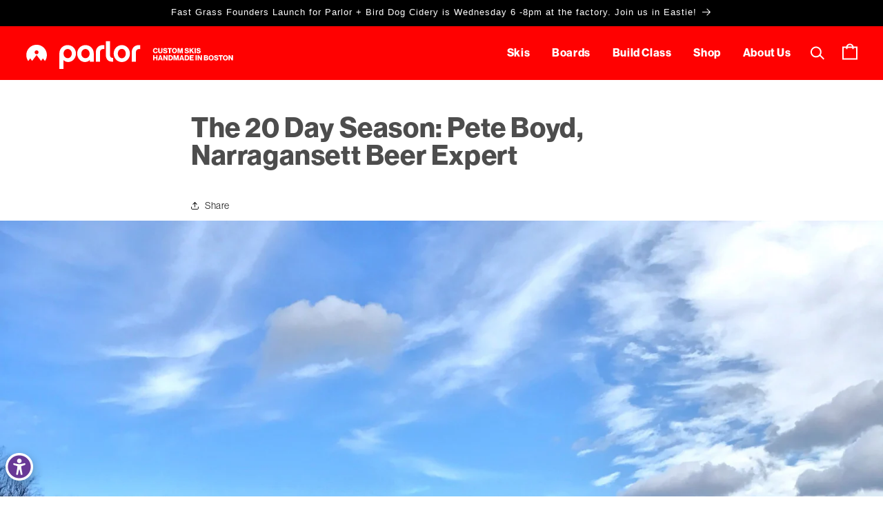

--- FILE ---
content_type: text/html; charset=utf-8
request_url: https://parlorskis.com/blogs/notes-from-the-parlor/pete-boyd-20-days
body_size: 38556
content:
<!doctype html>
<html class="js" lang="en">
  <head>
    <meta charset="utf-8">
    <meta http-equiv="X-UA-Compatible" content="IE=edge">
    <meta name="viewport" content="width=device-width,initial-scale=1">
    <meta name="theme-color" content="">
    <link rel="canonical" href="https://parlorskis.com/blogs/notes-from-the-parlor/pete-boyd-20-days"><link rel="icon" type="image/png" href="//parlorskis.com/cdn/shop/files/parlor-red-logo-mark.svg?crop=center&height=32&v=1755029112&width=32"><title>
      The 20 Day Season: Pete Boyd, Narragansett Beer Expert
 &ndash; Parlor Skis</title>

    
      <meta name="description" content="﻿Pete Boyd is a long time friend of Parlor. As a participant in our summer ski build class, Pete was able to build a connection to his own custom skis and as a result is blowing past his goal of 20 days this year! If you&#39;ve been following along, this is the fourth in our &quot;20 days series&quot;, where we take Parlor skiers fr">
    

    

<meta property="og:site_name" content="Parlor Skis">
<meta property="og:url" content="https://parlorskis.com/blogs/notes-from-the-parlor/pete-boyd-20-days">
<meta property="og:title" content="The 20 Day Season: Pete Boyd, Narragansett Beer Expert">
<meta property="og:type" content="article">
<meta property="og:description" content="﻿Pete Boyd is a long time friend of Parlor. As a participant in our summer ski build class, Pete was able to build a connection to his own custom skis and as a result is blowing past his goal of 20 days this year! If you&#39;ve been following along, this is the fourth in our &quot;20 days series&quot;, where we take Parlor skiers fr"><meta property="og:image" content="http://parlorskis.com/cdn/shop/articles/pete_2.JPG?v=1521774011">
  <meta property="og:image:secure_url" content="https://parlorskis.com/cdn/shop/articles/pete_2.JPG?v=1521774011">
  <meta property="og:image:width" content="2048">
  <meta property="og:image:height" content="1752"><meta name="twitter:card" content="summary_large_image">
<meta name="twitter:title" content="The 20 Day Season: Pete Boyd, Narragansett Beer Expert">
<meta name="twitter:description" content="﻿Pete Boyd is a long time friend of Parlor. As a participant in our summer ski build class, Pete was able to build a connection to his own custom skis and as a result is blowing past his goal of 20 days this year! If you&#39;ve been following along, this is the fourth in our &quot;20 days series&quot;, where we take Parlor skiers fr">


    <script src="//parlorskis.com/cdn/shop/t/45/assets/constants.js?v=132983761750457495441767624438" defer="defer"></script>
    <script src="//parlorskis.com/cdn/shop/t/45/assets/pubsub.js?v=25310214064522200911767624481" defer="defer"></script>
    <script src="//parlorskis.com/cdn/shop/t/45/assets/global.js?v=7301445359237545521767624445" defer="defer"></script>
    <script src="//parlorskis.com/cdn/shop/t/45/assets/details-disclosure.js?v=13653116266235556501767624441" defer="defer"></script>
    <script src="//parlorskis.com/cdn/shop/t/45/assets/details-modal.js?v=25581673532751508451767624441" defer="defer"></script>
    <script src="//parlorskis.com/cdn/shop/t/45/assets/search-form.js?v=133129549252120666541767624485" defer="defer"></script><script src="//parlorskis.com/cdn/shop/t/45/assets/animations.js?v=88693664871331136111767624423" defer="defer"></script><script>window.performance && window.performance.mark && window.performance.mark('shopify.content_for_header.start');</script><meta name="google-site-verification" content="5RhfmeY-d279wn5oCVxkNZc7mg8oTEWsd8lt7UoaVbU">
<meta id="shopify-digital-wallet" name="shopify-digital-wallet" content="/15375655/digital_wallets/dialog">
<meta name="shopify-checkout-api-token" content="de89ec5a66e017c18258829a0715d219">
<meta id="in-context-paypal-metadata" data-shop-id="15375655" data-venmo-supported="false" data-environment="production" data-locale="en_US" data-paypal-v4="true" data-currency="USD">
<link rel="alternate" type="application/atom+xml" title="Feed" href="/blogs/notes-from-the-parlor.atom" />
<script async="async" src="/checkouts/internal/preloads.js?locale=en-US"></script>
<link rel="preconnect" href="https://shop.app" crossorigin="anonymous">
<script async="async" src="https://shop.app/checkouts/internal/preloads.js?locale=en-US&shop_id=15375655" crossorigin="anonymous"></script>
<script id="apple-pay-shop-capabilities" type="application/json">{"shopId":15375655,"countryCode":"US","currencyCode":"USD","merchantCapabilities":["supports3DS"],"merchantId":"gid:\/\/shopify\/Shop\/15375655","merchantName":"Parlor Skis","requiredBillingContactFields":["postalAddress","email"],"requiredShippingContactFields":["postalAddress","email"],"shippingType":"shipping","supportedNetworks":["visa","masterCard","amex","discover","elo","jcb"],"total":{"type":"pending","label":"Parlor Skis","amount":"1.00"},"shopifyPaymentsEnabled":true,"supportsSubscriptions":true}</script>
<script id="shopify-features" type="application/json">{"accessToken":"de89ec5a66e017c18258829a0715d219","betas":["rich-media-storefront-analytics"],"domain":"parlorskis.com","predictiveSearch":true,"shopId":15375655,"locale":"en"}</script>
<script>var Shopify = Shopify || {};
Shopify.shop = "parlorskis.myshopify.com";
Shopify.locale = "en";
Shopify.currency = {"active":"USD","rate":"1.0"};
Shopify.country = "US";
Shopify.theme = {"name":"Parlor 26 dawn 1.0","id":138956898370,"schema_name":"Dawn","schema_version":"15.4.0","theme_store_id":887,"role":"main"};
Shopify.theme.handle = "null";
Shopify.theme.style = {"id":null,"handle":null};
Shopify.cdnHost = "parlorskis.com/cdn";
Shopify.routes = Shopify.routes || {};
Shopify.routes.root = "/";</script>
<script type="module">!function(o){(o.Shopify=o.Shopify||{}).modules=!0}(window);</script>
<script>!function(o){function n(){var o=[];function n(){o.push(Array.prototype.slice.apply(arguments))}return n.q=o,n}var t=o.Shopify=o.Shopify||{};t.loadFeatures=n(),t.autoloadFeatures=n()}(window);</script>
<script>
  window.ShopifyPay = window.ShopifyPay || {};
  window.ShopifyPay.apiHost = "shop.app\/pay";
  window.ShopifyPay.redirectState = null;
</script>
<script id="shop-js-analytics" type="application/json">{"pageType":"article"}</script>
<script defer="defer" async type="module" src="//parlorskis.com/cdn/shopifycloud/shop-js/modules/v2/client.init-shop-cart-sync_BdyHc3Nr.en.esm.js"></script>
<script defer="defer" async type="module" src="//parlorskis.com/cdn/shopifycloud/shop-js/modules/v2/chunk.common_Daul8nwZ.esm.js"></script>
<script type="module">
  await import("//parlorskis.com/cdn/shopifycloud/shop-js/modules/v2/client.init-shop-cart-sync_BdyHc3Nr.en.esm.js");
await import("//parlorskis.com/cdn/shopifycloud/shop-js/modules/v2/chunk.common_Daul8nwZ.esm.js");

  window.Shopify.SignInWithShop?.initShopCartSync?.({"fedCMEnabled":true,"windoidEnabled":true});

</script>
<script>
  window.Shopify = window.Shopify || {};
  if (!window.Shopify.featureAssets) window.Shopify.featureAssets = {};
  window.Shopify.featureAssets['shop-js'] = {"shop-cart-sync":["modules/v2/client.shop-cart-sync_QYOiDySF.en.esm.js","modules/v2/chunk.common_Daul8nwZ.esm.js"],"init-fed-cm":["modules/v2/client.init-fed-cm_DchLp9rc.en.esm.js","modules/v2/chunk.common_Daul8nwZ.esm.js"],"shop-button":["modules/v2/client.shop-button_OV7bAJc5.en.esm.js","modules/v2/chunk.common_Daul8nwZ.esm.js"],"init-windoid":["modules/v2/client.init-windoid_DwxFKQ8e.en.esm.js","modules/v2/chunk.common_Daul8nwZ.esm.js"],"shop-cash-offers":["modules/v2/client.shop-cash-offers_DWtL6Bq3.en.esm.js","modules/v2/chunk.common_Daul8nwZ.esm.js","modules/v2/chunk.modal_CQq8HTM6.esm.js"],"shop-toast-manager":["modules/v2/client.shop-toast-manager_CX9r1SjA.en.esm.js","modules/v2/chunk.common_Daul8nwZ.esm.js"],"init-shop-email-lookup-coordinator":["modules/v2/client.init-shop-email-lookup-coordinator_UhKnw74l.en.esm.js","modules/v2/chunk.common_Daul8nwZ.esm.js"],"pay-button":["modules/v2/client.pay-button_DzxNnLDY.en.esm.js","modules/v2/chunk.common_Daul8nwZ.esm.js"],"avatar":["modules/v2/client.avatar_BTnouDA3.en.esm.js"],"init-shop-cart-sync":["modules/v2/client.init-shop-cart-sync_BdyHc3Nr.en.esm.js","modules/v2/chunk.common_Daul8nwZ.esm.js"],"shop-login-button":["modules/v2/client.shop-login-button_D8B466_1.en.esm.js","modules/v2/chunk.common_Daul8nwZ.esm.js","modules/v2/chunk.modal_CQq8HTM6.esm.js"],"init-customer-accounts-sign-up":["modules/v2/client.init-customer-accounts-sign-up_C8fpPm4i.en.esm.js","modules/v2/client.shop-login-button_D8B466_1.en.esm.js","modules/v2/chunk.common_Daul8nwZ.esm.js","modules/v2/chunk.modal_CQq8HTM6.esm.js"],"init-shop-for-new-customer-accounts":["modules/v2/client.init-shop-for-new-customer-accounts_CVTO0Ztu.en.esm.js","modules/v2/client.shop-login-button_D8B466_1.en.esm.js","modules/v2/chunk.common_Daul8nwZ.esm.js","modules/v2/chunk.modal_CQq8HTM6.esm.js"],"init-customer-accounts":["modules/v2/client.init-customer-accounts_dRgKMfrE.en.esm.js","modules/v2/client.shop-login-button_D8B466_1.en.esm.js","modules/v2/chunk.common_Daul8nwZ.esm.js","modules/v2/chunk.modal_CQq8HTM6.esm.js"],"shop-follow-button":["modules/v2/client.shop-follow-button_CkZpjEct.en.esm.js","modules/v2/chunk.common_Daul8nwZ.esm.js","modules/v2/chunk.modal_CQq8HTM6.esm.js"],"lead-capture":["modules/v2/client.lead-capture_BntHBhfp.en.esm.js","modules/v2/chunk.common_Daul8nwZ.esm.js","modules/v2/chunk.modal_CQq8HTM6.esm.js"],"checkout-modal":["modules/v2/client.checkout-modal_CfxcYbTm.en.esm.js","modules/v2/chunk.common_Daul8nwZ.esm.js","modules/v2/chunk.modal_CQq8HTM6.esm.js"],"shop-login":["modules/v2/client.shop-login_Da4GZ2H6.en.esm.js","modules/v2/chunk.common_Daul8nwZ.esm.js","modules/v2/chunk.modal_CQq8HTM6.esm.js"],"payment-terms":["modules/v2/client.payment-terms_MV4M3zvL.en.esm.js","modules/v2/chunk.common_Daul8nwZ.esm.js","modules/v2/chunk.modal_CQq8HTM6.esm.js"]};
</script>
<script>(function() {
  var isLoaded = false;
  function asyncLoad() {
    if (isLoaded) return;
    isLoaded = true;
    var urls = ["\/\/d1liekpayvooaz.cloudfront.net\/apps\/customizery\/customizery.js?shop=parlorskis.myshopify.com","https:\/\/chimpstatic.com\/mcjs-connected\/js\/users\/e7455af30055a204ad545a82e\/9aaee624dc0ae3ab2b1e47639.js?shop=parlorskis.myshopify.com","https:\/\/cdn.nfcube.com\/instafeed-3507f980a07106da96df1f3ebd0f851a.js?shop=parlorskis.myshopify.com","https:\/\/api-na1.hubapi.com\/scriptloader\/v1\/455282.js?shop=parlorskis.myshopify.com"];
    for (var i = 0; i < urls.length; i++) {
      var s = document.createElement('script');
      s.type = 'text/javascript';
      s.async = true;
      s.src = urls[i];
      var x = document.getElementsByTagName('script')[0];
      x.parentNode.insertBefore(s, x);
    }
  };
  if(window.attachEvent) {
    window.attachEvent('onload', asyncLoad);
  } else {
    window.addEventListener('load', asyncLoad, false);
  }
})();</script>
<script id="__st">var __st={"a":15375655,"offset":-18000,"reqid":"4be76e29-5a36-40dc-b7cb-e39569563987-1768973533","pageurl":"parlorskis.com\/blogs\/notes-from-the-parlor\/pete-boyd-20-days","s":"articles-3823960080","u":"4ac29d848cce","p":"article","rtyp":"article","rid":3823960080};</script>
<script>window.ShopifyPaypalV4VisibilityTracking = true;</script>
<script id="captcha-bootstrap">!function(){'use strict';const t='contact',e='account',n='new_comment',o=[[t,t],['blogs',n],['comments',n],[t,'customer']],c=[[e,'customer_login'],[e,'guest_login'],[e,'recover_customer_password'],[e,'create_customer']],r=t=>t.map((([t,e])=>`form[action*='/${t}']:not([data-nocaptcha='true']) input[name='form_type'][value='${e}']`)).join(','),a=t=>()=>t?[...document.querySelectorAll(t)].map((t=>t.form)):[];function s(){const t=[...o],e=r(t);return a(e)}const i='password',u='form_key',d=['recaptcha-v3-token','g-recaptcha-response','h-captcha-response',i],f=()=>{try{return window.sessionStorage}catch{return}},m='__shopify_v',_=t=>t.elements[u];function p(t,e,n=!1){try{const o=window.sessionStorage,c=JSON.parse(o.getItem(e)),{data:r}=function(t){const{data:e,action:n}=t;return t[m]||n?{data:e,action:n}:{data:t,action:n}}(c);for(const[e,n]of Object.entries(r))t.elements[e]&&(t.elements[e].value=n);n&&o.removeItem(e)}catch(o){console.error('form repopulation failed',{error:o})}}const l='form_type',E='cptcha';function T(t){t.dataset[E]=!0}const w=window,h=w.document,L='Shopify',v='ce_forms',y='captcha';let A=!1;((t,e)=>{const n=(g='f06e6c50-85a8-45c8-87d0-21a2b65856fe',I='https://cdn.shopify.com/shopifycloud/storefront-forms-hcaptcha/ce_storefront_forms_captcha_hcaptcha.v1.5.2.iife.js',D={infoText:'Protected by hCaptcha',privacyText:'Privacy',termsText:'Terms'},(t,e,n)=>{const o=w[L][v],c=o.bindForm;if(c)return c(t,g,e,D).then(n);var r;o.q.push([[t,g,e,D],n]),r=I,A||(h.body.append(Object.assign(h.createElement('script'),{id:'captcha-provider',async:!0,src:r})),A=!0)});var g,I,D;w[L]=w[L]||{},w[L][v]=w[L][v]||{},w[L][v].q=[],w[L][y]=w[L][y]||{},w[L][y].protect=function(t,e){n(t,void 0,e),T(t)},Object.freeze(w[L][y]),function(t,e,n,w,h,L){const[v,y,A,g]=function(t,e,n){const i=e?o:[],u=t?c:[],d=[...i,...u],f=r(d),m=r(i),_=r(d.filter((([t,e])=>n.includes(e))));return[a(f),a(m),a(_),s()]}(w,h,L),I=t=>{const e=t.target;return e instanceof HTMLFormElement?e:e&&e.form},D=t=>v().includes(t);t.addEventListener('submit',(t=>{const e=I(t);if(!e)return;const n=D(e)&&!e.dataset.hcaptchaBound&&!e.dataset.recaptchaBound,o=_(e),c=g().includes(e)&&(!o||!o.value);(n||c)&&t.preventDefault(),c&&!n&&(function(t){try{if(!f())return;!function(t){const e=f();if(!e)return;const n=_(t);if(!n)return;const o=n.value;o&&e.removeItem(o)}(t);const e=Array.from(Array(32),(()=>Math.random().toString(36)[2])).join('');!function(t,e){_(t)||t.append(Object.assign(document.createElement('input'),{type:'hidden',name:u})),t.elements[u].value=e}(t,e),function(t,e){const n=f();if(!n)return;const o=[...t.querySelectorAll(`input[type='${i}']`)].map((({name:t})=>t)),c=[...d,...o],r={};for(const[a,s]of new FormData(t).entries())c.includes(a)||(r[a]=s);n.setItem(e,JSON.stringify({[m]:1,action:t.action,data:r}))}(t,e)}catch(e){console.error('failed to persist form',e)}}(e),e.submit())}));const S=(t,e)=>{t&&!t.dataset[E]&&(n(t,e.some((e=>e===t))),T(t))};for(const o of['focusin','change'])t.addEventListener(o,(t=>{const e=I(t);D(e)&&S(e,y())}));const B=e.get('form_key'),M=e.get(l),P=B&&M;t.addEventListener('DOMContentLoaded',(()=>{const t=y();if(P)for(const e of t)e.elements[l].value===M&&p(e,B);[...new Set([...A(),...v().filter((t=>'true'===t.dataset.shopifyCaptcha))])].forEach((e=>S(e,t)))}))}(h,new URLSearchParams(w.location.search),n,t,e,['guest_login'])})(!0,!0)}();</script>
<script integrity="sha256-4kQ18oKyAcykRKYeNunJcIwy7WH5gtpwJnB7kiuLZ1E=" data-source-attribution="shopify.loadfeatures" defer="defer" src="//parlorskis.com/cdn/shopifycloud/storefront/assets/storefront/load_feature-a0a9edcb.js" crossorigin="anonymous"></script>
<script crossorigin="anonymous" defer="defer" src="//parlorskis.com/cdn/shopifycloud/storefront/assets/shopify_pay/storefront-65b4c6d7.js?v=20250812"></script>
<script data-source-attribution="shopify.dynamic_checkout.dynamic.init">var Shopify=Shopify||{};Shopify.PaymentButton=Shopify.PaymentButton||{isStorefrontPortableWallets:!0,init:function(){window.Shopify.PaymentButton.init=function(){};var t=document.createElement("script");t.src="https://parlorskis.com/cdn/shopifycloud/portable-wallets/latest/portable-wallets.en.js",t.type="module",document.head.appendChild(t)}};
</script>
<script data-source-attribution="shopify.dynamic_checkout.buyer_consent">
  function portableWalletsHideBuyerConsent(e){var t=document.getElementById("shopify-buyer-consent"),n=document.getElementById("shopify-subscription-policy-button");t&&n&&(t.classList.add("hidden"),t.setAttribute("aria-hidden","true"),n.removeEventListener("click",e))}function portableWalletsShowBuyerConsent(e){var t=document.getElementById("shopify-buyer-consent"),n=document.getElementById("shopify-subscription-policy-button");t&&n&&(t.classList.remove("hidden"),t.removeAttribute("aria-hidden"),n.addEventListener("click",e))}window.Shopify?.PaymentButton&&(window.Shopify.PaymentButton.hideBuyerConsent=portableWalletsHideBuyerConsent,window.Shopify.PaymentButton.showBuyerConsent=portableWalletsShowBuyerConsent);
</script>
<script data-source-attribution="shopify.dynamic_checkout.cart.bootstrap">document.addEventListener("DOMContentLoaded",(function(){function t(){return document.querySelector("shopify-accelerated-checkout-cart, shopify-accelerated-checkout")}if(t())Shopify.PaymentButton.init();else{new MutationObserver((function(e,n){t()&&(Shopify.PaymentButton.init(),n.disconnect())})).observe(document.body,{childList:!0,subtree:!0})}}));
</script>
<link id="shopify-accelerated-checkout-styles" rel="stylesheet" media="screen" href="https://parlorskis.com/cdn/shopifycloud/portable-wallets/latest/accelerated-checkout-backwards-compat.css" crossorigin="anonymous">
<style id="shopify-accelerated-checkout-cart">
        #shopify-buyer-consent {
  margin-top: 1em;
  display: inline-block;
  width: 100%;
}

#shopify-buyer-consent.hidden {
  display: none;
}

#shopify-subscription-policy-button {
  background: none;
  border: none;
  padding: 0;
  text-decoration: underline;
  font-size: inherit;
  cursor: pointer;
}

#shopify-subscription-policy-button::before {
  box-shadow: none;
}

      </style>
<link rel="stylesheet" media="screen" href="//parlorskis.com/cdn/shop/t/45/compiled_assets/styles.css?v=24883">
<script>window.performance && window.performance.mark && window.performance.mark('shopify.content_for_header.end');</script>


    <style data-shopify>
      
      
      
      
      

      
        :root,
        .color-scheme-1 {
          --color-background: 255,255,255;
        
          --gradient-background: #ffffff;
        

        

        --color-foreground: 18,18,18;
        --color-background-contrast: 191,191,191;
        --color-shadow: 18,18,18;
        --color-button: 18,18,18;
        --color-button-text: 255,255,255;
        --color-secondary-button: 255,255,255;
        --color-secondary-button-text: 18,18,18;
        --color-link: 18,18,18;
        --color-badge-foreground: 18,18,18;
        --color-badge-background: 255,255,255;
        --color-badge-border: 18,18,18;
        --payment-terms-background-color: rgb(255 255 255);
      }
      
        
        .color-scheme-2 {
          --color-background: 245,245,245;
        
          --gradient-background: #f5f5f5;
        

        

        --color-foreground: 18,18,18;
        --color-background-contrast: 181,181,181;
        --color-shadow: 245,245,245;
        --color-button: 18,18,18;
        --color-button-text: 244,244,244;
        --color-secondary-button: 245,245,245;
        --color-secondary-button-text: 18,18,18;
        --color-link: 18,18,18;
        --color-badge-foreground: 18,18,18;
        --color-badge-background: 245,245,245;
        --color-badge-border: 18,18,18;
        --payment-terms-background-color: rgb(245 245 245);
      }
      
        
        .color-scheme-3 {
          --color-background: 36,40,51;
        
          --gradient-background: #242833;
        

        

        --color-foreground: 255,255,255;
        --color-background-contrast: 47,52,66;
        --color-shadow: 18,18,18;
        --color-button: 255,255,255;
        --color-button-text: 0,0,0;
        --color-secondary-button: 36,40,51;
        --color-secondary-button-text: 255,255,255;
        --color-link: 255,255,255;
        --color-badge-foreground: 255,255,255;
        --color-badge-background: 36,40,51;
        --color-badge-border: 255,255,255;
        --payment-terms-background-color: rgb(36 40 51);
      }
      
        
        .color-scheme-4 {
          --color-background: 0,0,0;
        
          --gradient-background: #000000;
        

        

        --color-foreground: 255,255,255;
        --color-background-contrast: 128,128,128;
        --color-shadow: 0,0,0;
        --color-button: 255,255,255;
        --color-button-text: 0,0,0;
        --color-secondary-button: 0,0,0;
        --color-secondary-button-text: 255,255,255;
        --color-link: 255,255,255;
        --color-badge-foreground: 255,255,255;
        --color-badge-background: 0,0,0;
        --color-badge-border: 255,255,255;
        --payment-terms-background-color: rgb(0 0 0);
      }
      
        
        .color-scheme-5 {
          --color-background: 255,1,1;
        
          --gradient-background: #ff0101;
        

        

        --color-foreground: 255,255,255;
        --color-background-contrast: 129,0,0;
        --color-shadow: 255,1,1;
        --color-button: 255,255,255;
        --color-button-text: 255,1,1;
        --color-secondary-button: 255,1,1;
        --color-secondary-button-text: 255,255,255;
        --color-link: 255,255,255;
        --color-badge-foreground: 255,255,255;
        --color-badge-background: 255,1,1;
        --color-badge-border: 255,255,255;
        --payment-terms-background-color: rgb(255 1 1);
      }
      

      body, .color-scheme-1, .color-scheme-2, .color-scheme-3, .color-scheme-4, .color-scheme-5 {
        color: rgba(var(--color-foreground), 0.75);
        background-color: rgb(var(--color-background));
      }

      :root {
        --font-body-family: Helvetica, Arial, sans-serif;
        --font-body-style: normal;
        --font-body-weight: 400;
        --font-body-weight-bold: 700;

        --font-heading-family: Helvetica, Arial, sans-serif;
        --font-heading-style: normal;
        --font-heading-weight: 400;

        --font-body-scale: 1.0;
        --font-heading-scale: 1.0;

        --media-padding: px;
        --media-border-opacity: 0.05;
        --media-border-width: 1px;
        --media-radius: 0px;
        --media-shadow-opacity: 0.0;
        --media-shadow-horizontal-offset: 0px;
        --media-shadow-vertical-offset: 4px;
        --media-shadow-blur-radius: 5px;
        --media-shadow-visible: 0;

        --page-width: 160rem;
        --page-width-margin: 0rem;

        --product-card-image-padding: 0.0rem;
        --product-card-corner-radius: 0.0rem;
        --product-card-text-alignment: left;
        --product-card-border-width: 0.0rem;
        --product-card-border-opacity: 0.1;
        --product-card-shadow-opacity: 0.0;
        --product-card-shadow-visible: 0;
        --product-card-shadow-horizontal-offset: 0.0rem;
        --product-card-shadow-vertical-offset: 0.4rem;
        --product-card-shadow-blur-radius: 0.5rem;

        --collection-card-image-padding: 0.0rem;
        --collection-card-corner-radius: 0.0rem;
        --collection-card-text-alignment: left;
        --collection-card-border-width: 0.0rem;
        --collection-card-border-opacity: 0.1;
        --collection-card-shadow-opacity: 0.0;
        --collection-card-shadow-visible: 0;
        --collection-card-shadow-horizontal-offset: 0.0rem;
        --collection-card-shadow-vertical-offset: 0.4rem;
        --collection-card-shadow-blur-radius: 0.5rem;

        --blog-card-image-padding: 0.0rem;
        --blog-card-corner-radius: 0.0rem;
        --blog-card-text-alignment: left;
        --blog-card-border-width: 0.0rem;
        --blog-card-border-opacity: 0.1;
        --blog-card-shadow-opacity: 0.0;
        --blog-card-shadow-visible: 0;
        --blog-card-shadow-horizontal-offset: 0.0rem;
        --blog-card-shadow-vertical-offset: 0.0rem;
        --blog-card-shadow-blur-radius: 0.0rem;

        --badge-corner-radius: 4.0rem;

        --popup-border-width: 1px;
        --popup-border-opacity: 0.1;
        --popup-corner-radius: 0px;
        --popup-shadow-opacity: 0.05;
        --popup-shadow-horizontal-offset: 0px;
        --popup-shadow-vertical-offset: 4px;
        --popup-shadow-blur-radius: 5px;

        --drawer-border-width: 1px;
        --drawer-border-opacity: 0.1;
        --drawer-shadow-opacity: 0.0;
        --drawer-shadow-horizontal-offset: 0px;
        --drawer-shadow-vertical-offset: 4px;
        --drawer-shadow-blur-radius: 5px;

        --spacing-sections-desktop: 0px;
        --spacing-sections-mobile: 0px;

        --grid-desktop-vertical-spacing: 8px;
        --grid-desktop-horizontal-spacing: 8px;
        --grid-mobile-vertical-spacing: 4px;
        --grid-mobile-horizontal-spacing: 4px;

        --text-boxes-border-opacity: 0.1;
        --text-boxes-border-width: 0px;
        --text-boxes-radius: 0px;
        --text-boxes-shadow-opacity: 0.0;
        --text-boxes-shadow-visible: 0;
        --text-boxes-shadow-horizontal-offset: 0px;
        --text-boxes-shadow-vertical-offset: 4px;
        --text-boxes-shadow-blur-radius: 5px;

        --buttons-radius: 0px;
        --buttons-radius-outset: 0px;
        --buttons-border-width: 1px;
        --buttons-border-opacity: 1.0;
        --buttons-shadow-opacity: 0.0;
        --buttons-shadow-visible: 0;
        --buttons-shadow-horizontal-offset: 0px;
        --buttons-shadow-vertical-offset: 4px;
        --buttons-shadow-blur-radius: 5px;
        --buttons-border-offset: 0px;

        --inputs-radius: 0px;
        --inputs-border-width: 1px;
        --inputs-border-opacity: 0.55;
        --inputs-shadow-opacity: 0.0;
        --inputs-shadow-horizontal-offset: 0px;
        --inputs-margin-offset: 0px;
        --inputs-shadow-vertical-offset: 4px;
        --inputs-shadow-blur-radius: 5px;
        --inputs-radius-outset: 0px;

        --variant-pills-radius: 40px;
        --variant-pills-border-width: 1px;
        --variant-pills-border-opacity: 0.55;
        --variant-pills-shadow-opacity: 0.0;
        --variant-pills-shadow-horizontal-offset: 0px;
        --variant-pills-shadow-vertical-offset: 4px;
        --variant-pills-shadow-blur-radius: 5px;
      }

      *,
      *::before,
      *::after {
        box-sizing: inherit;
      }

      html {
        box-sizing: border-box;
        font-size: calc(var(--font-body-scale) * 62.5%);
        height: 100%;
      }

      body {
        display: grid;
        grid-template-rows: auto auto 1fr auto;
        grid-template-columns: 100%;
        min-height: 100%;
        margin: 0;
        font-size: 1.5rem;
        letter-spacing: 0.06rem;
        line-height: calc(1 + 0.8 / var(--font-body-scale));
        font-family: var(--font-body-family);
        font-style: var(--font-body-style);
        font-weight: var(--font-body-weight);
      }

      @media screen and (min-width: 750px) {
        body {
          font-size: 1.6rem;
        }
      }
    </style>

    <link href="//parlorskis.com/cdn/shop/t/45/assets/base.css?v=159841507637079171801767624423" rel="stylesheet" type="text/css" media="all" />
    <link rel="stylesheet" href="//parlorskis.com/cdn/shop/t/45/assets/component-cart-items.css?v=13033300910818915211767624427" media="print" onload="this.media='all'"><link href="//parlorskis.com/cdn/shop/t/45/assets/component-cart-drawer.css?v=39223250576183958541767624427" rel="stylesheet" type="text/css" media="all" />
      <link href="//parlorskis.com/cdn/shop/t/45/assets/component-cart.css?v=164708765130180853531767624428" rel="stylesheet" type="text/css" media="all" />
      <link href="//parlorskis.com/cdn/shop/t/45/assets/component-totals.css?v=15906652033866631521767624438" rel="stylesheet" type="text/css" media="all" />
      <link href="//parlorskis.com/cdn/shop/t/45/assets/component-price.css?v=47596247576480123001767624434" rel="stylesheet" type="text/css" media="all" />
      <link href="//parlorskis.com/cdn/shop/t/45/assets/component-discounts.css?v=152760482443307489271767624429" rel="stylesheet" type="text/css" media="all" />
<link href="//parlorskis.com/cdn/shop/t/45/assets/component-localization-form.css?v=170315343355214948141767624431" rel="stylesheet" type="text/css" media="all" />
      <script src="//parlorskis.com/cdn/shop/t/45/assets/localization-form.js?v=144176611646395275351767624473" defer="defer"></script><link
        rel="stylesheet"
        href="//parlorskis.com/cdn/shop/t/45/assets/component-predictive-search.css?v=118923337488134913561767624434"
        media="print"
        onload="this.media='all'"
      ><script>
      if (Shopify.designMode) {
        document.documentElement.classList.add('shopify-design-mode');
      }
    </script>
    <link rel="stylesheet" href="https://use.typekit.net/xtt0gwe.css">
   <link rel="stylesheet" href="https://cdn.jsdelivr.net/npm/slick-carousel@1.8.1/slick/slick.css">
   <link href="//parlorskis.com/cdn/shop/t/45/assets/parlor-sections.css?v=24377537847548790371768332742" rel="stylesheet" type="text/css" media="all" />

  <link href="https://monorail-edge.shopifysvc.com" rel="dns-prefetch">
<script>(function(){if ("sendBeacon" in navigator && "performance" in window) {try {var session_token_from_headers = performance.getEntriesByType('navigation')[0].serverTiming.find(x => x.name == '_s').description;} catch {var session_token_from_headers = undefined;}var session_cookie_matches = document.cookie.match(/_shopify_s=([^;]*)/);var session_token_from_cookie = session_cookie_matches && session_cookie_matches.length === 2 ? session_cookie_matches[1] : "";var session_token = session_token_from_headers || session_token_from_cookie || "";function handle_abandonment_event(e) {var entries = performance.getEntries().filter(function(entry) {return /monorail-edge.shopifysvc.com/.test(entry.name);});if (!window.abandonment_tracked && entries.length === 0) {window.abandonment_tracked = true;var currentMs = Date.now();var navigation_start = performance.timing.navigationStart;var payload = {shop_id: 15375655,url: window.location.href,navigation_start,duration: currentMs - navigation_start,session_token,page_type: "article"};window.navigator.sendBeacon("https://monorail-edge.shopifysvc.com/v1/produce", JSON.stringify({schema_id: "online_store_buyer_site_abandonment/1.1",payload: payload,metadata: {event_created_at_ms: currentMs,event_sent_at_ms: currentMs}}));}}window.addEventListener('pagehide', handle_abandonment_event);}}());</script>
<script id="web-pixels-manager-setup">(function e(e,d,r,n,o){if(void 0===o&&(o={}),!Boolean(null===(a=null===(i=window.Shopify)||void 0===i?void 0:i.analytics)||void 0===a?void 0:a.replayQueue)){var i,a;window.Shopify=window.Shopify||{};var t=window.Shopify;t.analytics=t.analytics||{};var s=t.analytics;s.replayQueue=[],s.publish=function(e,d,r){return s.replayQueue.push([e,d,r]),!0};try{self.performance.mark("wpm:start")}catch(e){}var l=function(){var e={modern:/Edge?\/(1{2}[4-9]|1[2-9]\d|[2-9]\d{2}|\d{4,})\.\d+(\.\d+|)|Firefox\/(1{2}[4-9]|1[2-9]\d|[2-9]\d{2}|\d{4,})\.\d+(\.\d+|)|Chrom(ium|e)\/(9{2}|\d{3,})\.\d+(\.\d+|)|(Maci|X1{2}).+ Version\/(15\.\d+|(1[6-9]|[2-9]\d|\d{3,})\.\d+)([,.]\d+|)( \(\w+\)|)( Mobile\/\w+|) Safari\/|Chrome.+OPR\/(9{2}|\d{3,})\.\d+\.\d+|(CPU[ +]OS|iPhone[ +]OS|CPU[ +]iPhone|CPU IPhone OS|CPU iPad OS)[ +]+(15[._]\d+|(1[6-9]|[2-9]\d|\d{3,})[._]\d+)([._]\d+|)|Android:?[ /-](13[3-9]|1[4-9]\d|[2-9]\d{2}|\d{4,})(\.\d+|)(\.\d+|)|Android.+Firefox\/(13[5-9]|1[4-9]\d|[2-9]\d{2}|\d{4,})\.\d+(\.\d+|)|Android.+Chrom(ium|e)\/(13[3-9]|1[4-9]\d|[2-9]\d{2}|\d{4,})\.\d+(\.\d+|)|SamsungBrowser\/([2-9]\d|\d{3,})\.\d+/,legacy:/Edge?\/(1[6-9]|[2-9]\d|\d{3,})\.\d+(\.\d+|)|Firefox\/(5[4-9]|[6-9]\d|\d{3,})\.\d+(\.\d+|)|Chrom(ium|e)\/(5[1-9]|[6-9]\d|\d{3,})\.\d+(\.\d+|)([\d.]+$|.*Safari\/(?![\d.]+ Edge\/[\d.]+$))|(Maci|X1{2}).+ Version\/(10\.\d+|(1[1-9]|[2-9]\d|\d{3,})\.\d+)([,.]\d+|)( \(\w+\)|)( Mobile\/\w+|) Safari\/|Chrome.+OPR\/(3[89]|[4-9]\d|\d{3,})\.\d+\.\d+|(CPU[ +]OS|iPhone[ +]OS|CPU[ +]iPhone|CPU IPhone OS|CPU iPad OS)[ +]+(10[._]\d+|(1[1-9]|[2-9]\d|\d{3,})[._]\d+)([._]\d+|)|Android:?[ /-](13[3-9]|1[4-9]\d|[2-9]\d{2}|\d{4,})(\.\d+|)(\.\d+|)|Mobile Safari.+OPR\/([89]\d|\d{3,})\.\d+\.\d+|Android.+Firefox\/(13[5-9]|1[4-9]\d|[2-9]\d{2}|\d{4,})\.\d+(\.\d+|)|Android.+Chrom(ium|e)\/(13[3-9]|1[4-9]\d|[2-9]\d{2}|\d{4,})\.\d+(\.\d+|)|Android.+(UC? ?Browser|UCWEB|U3)[ /]?(15\.([5-9]|\d{2,})|(1[6-9]|[2-9]\d|\d{3,})\.\d+)\.\d+|SamsungBrowser\/(5\.\d+|([6-9]|\d{2,})\.\d+)|Android.+MQ{2}Browser\/(14(\.(9|\d{2,})|)|(1[5-9]|[2-9]\d|\d{3,})(\.\d+|))(\.\d+|)|K[Aa][Ii]OS\/(3\.\d+|([4-9]|\d{2,})\.\d+)(\.\d+|)/},d=e.modern,r=e.legacy,n=navigator.userAgent;return n.match(d)?"modern":n.match(r)?"legacy":"unknown"}(),u="modern"===l?"modern":"legacy",c=(null!=n?n:{modern:"",legacy:""})[u],f=function(e){return[e.baseUrl,"/wpm","/b",e.hashVersion,"modern"===e.buildTarget?"m":"l",".js"].join("")}({baseUrl:d,hashVersion:r,buildTarget:u}),m=function(e){var d=e.version,r=e.bundleTarget,n=e.surface,o=e.pageUrl,i=e.monorailEndpoint;return{emit:function(e){var a=e.status,t=e.errorMsg,s=(new Date).getTime(),l=JSON.stringify({metadata:{event_sent_at_ms:s},events:[{schema_id:"web_pixels_manager_load/3.1",payload:{version:d,bundle_target:r,page_url:o,status:a,surface:n,error_msg:t},metadata:{event_created_at_ms:s}}]});if(!i)return console&&console.warn&&console.warn("[Web Pixels Manager] No Monorail endpoint provided, skipping logging."),!1;try{return self.navigator.sendBeacon.bind(self.navigator)(i,l)}catch(e){}var u=new XMLHttpRequest;try{return u.open("POST",i,!0),u.setRequestHeader("Content-Type","text/plain"),u.send(l),!0}catch(e){return console&&console.warn&&console.warn("[Web Pixels Manager] Got an unhandled error while logging to Monorail."),!1}}}}({version:r,bundleTarget:l,surface:e.surface,pageUrl:self.location.href,monorailEndpoint:e.monorailEndpoint});try{o.browserTarget=l,function(e){var d=e.src,r=e.async,n=void 0===r||r,o=e.onload,i=e.onerror,a=e.sri,t=e.scriptDataAttributes,s=void 0===t?{}:t,l=document.createElement("script"),u=document.querySelector("head"),c=document.querySelector("body");if(l.async=n,l.src=d,a&&(l.integrity=a,l.crossOrigin="anonymous"),s)for(var f in s)if(Object.prototype.hasOwnProperty.call(s,f))try{l.dataset[f]=s[f]}catch(e){}if(o&&l.addEventListener("load",o),i&&l.addEventListener("error",i),u)u.appendChild(l);else{if(!c)throw new Error("Did not find a head or body element to append the script");c.appendChild(l)}}({src:f,async:!0,onload:function(){if(!function(){var e,d;return Boolean(null===(d=null===(e=window.Shopify)||void 0===e?void 0:e.analytics)||void 0===d?void 0:d.initialized)}()){var d=window.webPixelsManager.init(e)||void 0;if(d){var r=window.Shopify.analytics;r.replayQueue.forEach((function(e){var r=e[0],n=e[1],o=e[2];d.publishCustomEvent(r,n,o)})),r.replayQueue=[],r.publish=d.publishCustomEvent,r.visitor=d.visitor,r.initialized=!0}}},onerror:function(){return m.emit({status:"failed",errorMsg:"".concat(f," has failed to load")})},sri:function(e){var d=/^sha384-[A-Za-z0-9+/=]+$/;return"string"==typeof e&&d.test(e)}(c)?c:"",scriptDataAttributes:o}),m.emit({status:"loading"})}catch(e){m.emit({status:"failed",errorMsg:(null==e?void 0:e.message)||"Unknown error"})}}})({shopId: 15375655,storefrontBaseUrl: "https://parlorskis.com",extensionsBaseUrl: "https://extensions.shopifycdn.com/cdn/shopifycloud/web-pixels-manager",monorailEndpoint: "https://monorail-edge.shopifysvc.com/unstable/produce_batch",surface: "storefront-renderer",enabledBetaFlags: ["2dca8a86"],webPixelsConfigList: [{"id":"1350041666","configuration":"{\"config\":\"{\\\"google_tag_ids\\\":[\\\"AW-17600313199\\\"],\\\"target_country\\\":\\\"US\\\",\\\"gtag_events\\\":[{\\\"type\\\":\\\"search\\\",\\\"action_label\\\":\\\"AW-17600313199\\\/cCMfCPLgh7gbEO_uvchB\\\"},{\\\"type\\\":\\\"begin_checkout\\\",\\\"action_label\\\":\\\"AW-17600313199\\\/gQhSCObgh7gbEO_uvchB\\\"},{\\\"type\\\":\\\"view_item\\\",\\\"action_label\\\":\\\"AW-17600313199\\\/AioOCO_gh7gbEO_uvchB\\\"},{\\\"type\\\":\\\"purchase\\\",\\\"action_label\\\":\\\"AW-17600313199\\\/eXgTCOPgh7gbEO_uvchB\\\"},{\\\"type\\\":\\\"page_view\\\",\\\"action_label\\\":\\\"AW-17600313199\\\/5QjzCOzgh7gbEO_uvchB\\\"},{\\\"type\\\":\\\"add_payment_info\\\",\\\"action_label\\\":\\\"AW-17600313199\\\/NYY3CPXgh7gbEO_uvchB\\\"},{\\\"type\\\":\\\"add_to_cart\\\",\\\"action_label\\\":\\\"AW-17600313199\\\/NPtNCOngh7gbEO_uvchB\\\"}],\\\"enable_monitoring_mode\\\":false}\"}","eventPayloadVersion":"v1","runtimeContext":"OPEN","scriptVersion":"b2a88bafab3e21179ed38636efcd8a93","type":"APP","apiClientId":1780363,"privacyPurposes":[],"dataSharingAdjustments":{"protectedCustomerApprovalScopes":["read_customer_address","read_customer_email","read_customer_name","read_customer_personal_data","read_customer_phone"]}},{"id":"882376770","configuration":"{\"accountID\":\"parlorskis\"}","eventPayloadVersion":"v1","runtimeContext":"STRICT","scriptVersion":"1d4c781273105676f6b02a329648437f","type":"APP","apiClientId":32196493313,"privacyPurposes":["ANALYTICS","MARKETING","SALE_OF_DATA"],"dataSharingAdjustments":{"protectedCustomerApprovalScopes":["read_customer_address","read_customer_email","read_customer_name","read_customer_personal_data","read_customer_phone"]}},{"id":"566558786","configuration":"{\"pixel_id\":\"1633175030240690\",\"pixel_type\":\"facebook_pixel\"}","eventPayloadVersion":"v1","runtimeContext":"OPEN","scriptVersion":"ca16bc87fe92b6042fbaa3acc2fbdaa6","type":"APP","apiClientId":2329312,"privacyPurposes":["ANALYTICS","MARKETING","SALE_OF_DATA"],"dataSharingAdjustments":{"protectedCustomerApprovalScopes":["read_customer_address","read_customer_email","read_customer_name","read_customer_personal_data","read_customer_phone"]}},{"id":"shopify-app-pixel","configuration":"{}","eventPayloadVersion":"v1","runtimeContext":"STRICT","scriptVersion":"0450","apiClientId":"shopify-pixel","type":"APP","privacyPurposes":["ANALYTICS","MARKETING"]},{"id":"shopify-custom-pixel","eventPayloadVersion":"v1","runtimeContext":"LAX","scriptVersion":"0450","apiClientId":"shopify-pixel","type":"CUSTOM","privacyPurposes":["ANALYTICS","MARKETING"]}],isMerchantRequest: false,initData: {"shop":{"name":"Parlor Skis","paymentSettings":{"currencyCode":"USD"},"myshopifyDomain":"parlorskis.myshopify.com","countryCode":"US","storefrontUrl":"https:\/\/parlorskis.com"},"customer":null,"cart":null,"checkout":null,"productVariants":[],"purchasingCompany":null},},"https://parlorskis.com/cdn","fcfee988w5aeb613cpc8e4bc33m6693e112",{"modern":"","legacy":""},{"shopId":"15375655","storefrontBaseUrl":"https:\/\/parlorskis.com","extensionBaseUrl":"https:\/\/extensions.shopifycdn.com\/cdn\/shopifycloud\/web-pixels-manager","surface":"storefront-renderer","enabledBetaFlags":"[\"2dca8a86\"]","isMerchantRequest":"false","hashVersion":"fcfee988w5aeb613cpc8e4bc33m6693e112","publish":"custom","events":"[[\"page_viewed\",{}]]"});</script><script>
  window.ShopifyAnalytics = window.ShopifyAnalytics || {};
  window.ShopifyAnalytics.meta = window.ShopifyAnalytics.meta || {};
  window.ShopifyAnalytics.meta.currency = 'USD';
  var meta = {"page":{"pageType":"article","resourceType":"article","resourceId":3823960080,"requestId":"4be76e29-5a36-40dc-b7cb-e39569563987-1768973533"}};
  for (var attr in meta) {
    window.ShopifyAnalytics.meta[attr] = meta[attr];
  }
</script>
<script class="analytics">
  (function () {
    var customDocumentWrite = function(content) {
      var jquery = null;

      if (window.jQuery) {
        jquery = window.jQuery;
      } else if (window.Checkout && window.Checkout.$) {
        jquery = window.Checkout.$;
      }

      if (jquery) {
        jquery('body').append(content);
      }
    };

    var hasLoggedConversion = function(token) {
      if (token) {
        return document.cookie.indexOf('loggedConversion=' + token) !== -1;
      }
      return false;
    }

    var setCookieIfConversion = function(token) {
      if (token) {
        var twoMonthsFromNow = new Date(Date.now());
        twoMonthsFromNow.setMonth(twoMonthsFromNow.getMonth() + 2);

        document.cookie = 'loggedConversion=' + token + '; expires=' + twoMonthsFromNow;
      }
    }

    var trekkie = window.ShopifyAnalytics.lib = window.trekkie = window.trekkie || [];
    if (trekkie.integrations) {
      return;
    }
    trekkie.methods = [
      'identify',
      'page',
      'ready',
      'track',
      'trackForm',
      'trackLink'
    ];
    trekkie.factory = function(method) {
      return function() {
        var args = Array.prototype.slice.call(arguments);
        args.unshift(method);
        trekkie.push(args);
        return trekkie;
      };
    };
    for (var i = 0; i < trekkie.methods.length; i++) {
      var key = trekkie.methods[i];
      trekkie[key] = trekkie.factory(key);
    }
    trekkie.load = function(config) {
      trekkie.config = config || {};
      trekkie.config.initialDocumentCookie = document.cookie;
      var first = document.getElementsByTagName('script')[0];
      var script = document.createElement('script');
      script.type = 'text/javascript';
      script.onerror = function(e) {
        var scriptFallback = document.createElement('script');
        scriptFallback.type = 'text/javascript';
        scriptFallback.onerror = function(error) {
                var Monorail = {
      produce: function produce(monorailDomain, schemaId, payload) {
        var currentMs = new Date().getTime();
        var event = {
          schema_id: schemaId,
          payload: payload,
          metadata: {
            event_created_at_ms: currentMs,
            event_sent_at_ms: currentMs
          }
        };
        return Monorail.sendRequest("https://" + monorailDomain + "/v1/produce", JSON.stringify(event));
      },
      sendRequest: function sendRequest(endpointUrl, payload) {
        // Try the sendBeacon API
        if (window && window.navigator && typeof window.navigator.sendBeacon === 'function' && typeof window.Blob === 'function' && !Monorail.isIos12()) {
          var blobData = new window.Blob([payload], {
            type: 'text/plain'
          });

          if (window.navigator.sendBeacon(endpointUrl, blobData)) {
            return true;
          } // sendBeacon was not successful

        } // XHR beacon

        var xhr = new XMLHttpRequest();

        try {
          xhr.open('POST', endpointUrl);
          xhr.setRequestHeader('Content-Type', 'text/plain');
          xhr.send(payload);
        } catch (e) {
          console.log(e);
        }

        return false;
      },
      isIos12: function isIos12() {
        return window.navigator.userAgent.lastIndexOf('iPhone; CPU iPhone OS 12_') !== -1 || window.navigator.userAgent.lastIndexOf('iPad; CPU OS 12_') !== -1;
      }
    };
    Monorail.produce('monorail-edge.shopifysvc.com',
      'trekkie_storefront_load_errors/1.1',
      {shop_id: 15375655,
      theme_id: 138956898370,
      app_name: "storefront",
      context_url: window.location.href,
      source_url: "//parlorskis.com/cdn/s/trekkie.storefront.cd680fe47e6c39ca5d5df5f0a32d569bc48c0f27.min.js"});

        };
        scriptFallback.async = true;
        scriptFallback.src = '//parlorskis.com/cdn/s/trekkie.storefront.cd680fe47e6c39ca5d5df5f0a32d569bc48c0f27.min.js';
        first.parentNode.insertBefore(scriptFallback, first);
      };
      script.async = true;
      script.src = '//parlorskis.com/cdn/s/trekkie.storefront.cd680fe47e6c39ca5d5df5f0a32d569bc48c0f27.min.js';
      first.parentNode.insertBefore(script, first);
    };
    trekkie.load(
      {"Trekkie":{"appName":"storefront","development":false,"defaultAttributes":{"shopId":15375655,"isMerchantRequest":null,"themeId":138956898370,"themeCityHash":"12590382243316248357","contentLanguage":"en","currency":"USD","eventMetadataId":"dae728e9-4b83-4431-8f4c-1155030e4f78"},"isServerSideCookieWritingEnabled":true,"monorailRegion":"shop_domain","enabledBetaFlags":["65f19447"]},"Session Attribution":{},"S2S":{"facebookCapiEnabled":true,"source":"trekkie-storefront-renderer","apiClientId":580111}}
    );

    var loaded = false;
    trekkie.ready(function() {
      if (loaded) return;
      loaded = true;

      window.ShopifyAnalytics.lib = window.trekkie;

      var originalDocumentWrite = document.write;
      document.write = customDocumentWrite;
      try { window.ShopifyAnalytics.merchantGoogleAnalytics.call(this); } catch(error) {};
      document.write = originalDocumentWrite;

      window.ShopifyAnalytics.lib.page(null,{"pageType":"article","resourceType":"article","resourceId":3823960080,"requestId":"4be76e29-5a36-40dc-b7cb-e39569563987-1768973533","shopifyEmitted":true});

      var match = window.location.pathname.match(/checkouts\/(.+)\/(thank_you|post_purchase)/)
      var token = match? match[1]: undefined;
      if (!hasLoggedConversion(token)) {
        setCookieIfConversion(token);
        
      }
    });


        var eventsListenerScript = document.createElement('script');
        eventsListenerScript.async = true;
        eventsListenerScript.src = "//parlorskis.com/cdn/shopifycloud/storefront/assets/shop_events_listener-3da45d37.js";
        document.getElementsByTagName('head')[0].appendChild(eventsListenerScript);

})();</script>
  <script>
  if (!window.ga || (window.ga && typeof window.ga !== 'function')) {
    window.ga = function ga() {
      (window.ga.q = window.ga.q || []).push(arguments);
      if (window.Shopify && window.Shopify.analytics && typeof window.Shopify.analytics.publish === 'function') {
        window.Shopify.analytics.publish("ga_stub_called", {}, {sendTo: "google_osp_migration"});
      }
      console.error("Shopify's Google Analytics stub called with:", Array.from(arguments), "\nSee https://help.shopify.com/manual/promoting-marketing/pixels/pixel-migration#google for more information.");
    };
    if (window.Shopify && window.Shopify.analytics && typeof window.Shopify.analytics.publish === 'function') {
      window.Shopify.analytics.publish("ga_stub_initialized", {}, {sendTo: "google_osp_migration"});
    }
  }
</script>
<script
  defer
  src="https://parlorskis.com/cdn/shopifycloud/perf-kit/shopify-perf-kit-3.0.4.min.js"
  data-application="storefront-renderer"
  data-shop-id="15375655"
  data-render-region="gcp-us-central1"
  data-page-type="article"
  data-theme-instance-id="138956898370"
  data-theme-name="Dawn"
  data-theme-version="15.4.0"
  data-monorail-region="shop_domain"
  data-resource-timing-sampling-rate="10"
  data-shs="true"
  data-shs-beacon="true"
  data-shs-export-with-fetch="true"
  data-shs-logs-sample-rate="1"
  data-shs-beacon-endpoint="https://parlorskis.com/api/collect"
></script>
</head>

  <body class="gradient">
    <a class="skip-to-content-link button visually-hidden" href="#MainContent">
      Skip to content
    </a>

<link href="//parlorskis.com/cdn/shop/t/45/assets/quantity-popover.css?v=160630540099520878331767624482" rel="stylesheet" type="text/css" media="all" />
<link href="//parlorskis.com/cdn/shop/t/45/assets/component-card.css?v=120341546515895839841767624426" rel="stylesheet" type="text/css" media="all" />

<script src="//parlorskis.com/cdn/shop/t/45/assets/cart.js?v=25986244538023964561767624425" defer="defer"></script>
<script src="//parlorskis.com/cdn/shop/t/45/assets/quantity-popover.js?v=987015268078116491767624482" defer="defer"></script>

<style>
  .drawer {
    visibility: hidden;
  }
</style>

<cart-drawer class="drawer is-empty">
  <div id="CartDrawer" class="cart-drawer">
    <div id="CartDrawer-Overlay" class="cart-drawer__overlay"></div>
    <div
      class="drawer__inner gradient color-scheme-1"
      role="dialog"
      aria-modal="true"
      aria-label="Your cart"
      tabindex="-1"
    ><div class="drawer__inner-empty">
          <div class="cart-drawer__warnings center">
            <div class="cart-drawer__empty-content">
              <h2 class="cart__empty-text">Your cart is empty</h2>
              <button
                class="drawer__close"
                type="button"
                onclick="this.closest('cart-drawer').close()"
                aria-label="Close"
              >
                <span class="svg-wrapper"><svg xmlns="http://www.w3.org/2000/svg" fill="none" class="icon icon-close" viewBox="0 0 18 17"><path fill="currentColor" d="M.865 15.978a.5.5 0 0 0 .707.707l7.433-7.431 7.579 7.282a.501.501 0 0 0 .846-.37.5.5 0 0 0-.153-.351L9.712 8.546l7.417-7.416a.5.5 0 1 0-.707-.708L8.991 7.853 1.413.573a.5.5 0 1 0-.693.72l7.563 7.268z"/></svg>
</span>
              </button>
              <a href="/collections/all" class="button">
                Continue shopping
              </a><p class="cart__login-title h3">Have an account?</p>
                <p class="cart__login-paragraph">
                  <a href="https://parlorskis.com/customer_authentication/redirect?locale=en&region_country=US" class="link underlined-link">Log in</a> to check out faster.
                </p></div>
          </div></div><div class="drawer__header">
        <h2 class="drawer__heading">Your cart</h2>
        <button
          class="drawer__close"
          type="button"
          onclick="this.closest('cart-drawer').close()"
          aria-label="Close"
        >
          <span class="svg-wrapper"><svg xmlns="http://www.w3.org/2000/svg" fill="none" class="icon icon-close" viewBox="0 0 18 17"><path fill="currentColor" d="M.865 15.978a.5.5 0 0 0 .707.707l7.433-7.431 7.579 7.282a.501.501 0 0 0 .846-.37.5.5 0 0 0-.153-.351L9.712 8.546l7.417-7.416a.5.5 0 1 0-.707-.708L8.991 7.853 1.413.573a.5.5 0 1 0-.693.72l7.563 7.268z"/></svg>
</span>
        </button>
      </div>
      <cart-drawer-items
        
          class=" is-empty"
        
      >
        <form
          action="/cart"
          id="CartDrawer-Form"
          class="cart__contents cart-drawer__form"
          method="post"
        >
          <div id="CartDrawer-CartItems" class="drawer__contents js-contents"><p id="CartDrawer-LiveRegionText" class="visually-hidden" role="status"></p>
            <p id="CartDrawer-LineItemStatus" class="visually-hidden" aria-hidden="true" role="status">
              Loading...
            </p>
          </div>
          <div id="CartDrawer-CartErrors" role="alert"></div>
        </form>
      </cart-drawer-items>
      <div class="drawer__footer"><!-- Start blocks -->
        <!-- Subtotals -->

        <div class="cart-drawer__footer" >
          <div></div>

          <div class="totals" role="status">
            <h2 class="totals__total">Estimated total</h2>
            <p class="totals__total-value">$0.00 USD</p>
          </div>

          <small class="tax-note caption-large rte">Taxes, discounts and <a href="/policies/shipping-policy">shipping</a> calculated at checkout.
</small>
        </div>

        <!-- CTAs -->

        <div class="cart__ctas" >
          <button
            type="submit"
            id="CartDrawer-Checkout"
            class="cart__checkout-button button"
            name="checkout"
            form="CartDrawer-Form"
            
              disabled
            
          >
            Check out
          </button>
        </div>
      </div>
    </div>
  </div>
</cart-drawer>
<!-- BEGIN sections: header-group -->
<div id="shopify-section-sections--18210541961282__announcement-bar" class="shopify-section shopify-section-group-header-group announcement-bar-section"><link href="//parlorskis.com/cdn/shop/t/45/assets/component-slideshow.css?v=17933591812325749411767624437" rel="stylesheet" type="text/css" media="all" />
<link href="//parlorskis.com/cdn/shop/t/45/assets/component-slider.css?v=14039311878856620671767624436" rel="stylesheet" type="text/css" media="all" />


<div
  class="utility-bar color-scheme-4 gradient"
>
  <div class="page-width utility-bar__grid"><div
        class="announcement-bar"
        role="region"
        aria-label="Announcement"
        
      ><a
              href="/blogs/notes-from-the-parlor/2022-demo-schedule"
              class="announcement-bar__link link link--text focus-inset animate-arrow"
            ><p class="announcement-bar__message h5">
            <span>Fast Grass Founders Launch for Parlor + Bird Dog Cidery is Wednesday 6 -8pm at the factory. Join us in Eastie!</span><svg xmlns="http://www.w3.org/2000/svg" fill="none" class="icon icon-arrow" viewBox="0 0 14 10"><path fill="currentColor" fill-rule="evenodd" d="M8.537.808a.5.5 0 0 1 .817-.162l4 4a.5.5 0 0 1 0 .708l-4 4a.5.5 0 1 1-.708-.708L11.793 5.5H1a.5.5 0 0 1 0-1h10.793L8.646 1.354a.5.5 0 0 1-.109-.546" clip-rule="evenodd"/></svg>
</p></a></div><div class="localization-wrapper">
</div>
  </div>
</div>


</div><div id="shopify-section-sections--18210541961282__parlor_chunky_nav_URrGQe" class="shopify-section shopify-section-group-header-group"><section class="parlor-section header-nav full-width light">
<div id="parlor-chunky-nav" class="parlor">
    
     <div class="parlor-mega-chunk">

        
    <div class="menu-toggle mobile"> <span class="svg-wrapper"><?xml version="1.0" encoding="UTF-8"?><svg id="Layer_1" xmlns="http://www.w3.org/2000/svg" viewBox="0 0 44 44"><rect x="12" y="21.04" width="20" height="1.93"/><rect x="12" y="27.04" width="20" height="1.93"/></svg></span></div>
    <div class="parlor-nav-logo"><a href="/">
        <img class="desktop" width="300" height="auto" src="//parlorskis.com/cdn/shop/files/logo-header-white.svg?v=1755198779">
        <img class="mobile" width="105" height="auto" src="//parlorskis.com/cdn/shop/files/parlor-logo-sm.svg?v=1758386012">
    </a></div>
   <div class="parlor-nav-items">
    <div class="parlor-nav-item">
        <div class="primary-nav">Skis</div>
        <div class="sub-nav skis">
         
                       <div class="parlor-nav-item-mega-thumb"> <img src="//parlorskis.com/cdn/shop/files/IMG_0150_c1faaa75-f0d7-47b9-af89-46c1ca4255f9.jpg?v=1756930929"></div>
        
            <div class="parlor-nav-item-mega-chunk ski">
                <div class="col col1">
                    <div class="col-header">
                        Shop by Category
                    </div>
                    <ul>
                        <li><a href="/collections/skis-all">All Skis</a></li>
                        <li><a href="/collections/skis-all-mountain">All Mountain</a></li>
                        <li><a href="/collections/skis-carving">Carving</a></li>
                        <li><a href="/collections/skis-powder">Powder</a></li>
                        <li><a href="/collections/skis-touring">Touring</a></li>
                        <li><a href="/collections/skis-freeride">Freeride</a></li>
                        <li><a href="/collections/skis-off-piste">Off Piste</a></li>
                        <li><a href="/collections/skis-telemark">Telemark</a></li>
                        <li><a href="/collections/skis-adaptive">Adaptive</a></li>
                    </ul>
                </div>

                <div class="col col2">
                    <div class="col-header">
                        Signature Custom Skis
                    </div>
                    <div class="columns">
                        <ul>
                            <li><a href="/products/warbird-78">Warbird 78<span class="ski-style">Carving</span></a></li>
                             <li><a href="/products/phoenix-85">Phoenix 85<span class="ski-style">All Mountain</span></a></li>
                            <li><a href="/products/osprey-88">Osprey 88<span class="ski-style">All Mountain</span></a></li>
                            <li><a href="/products/cardinal-93">Cardinal 93<span class="ski-style">All Mountain</span></a></li>
                            <li><a href="/products/kingfisher-105">Kingfisher 105<span class="ski-style">Off Piste</span></a></li>    
                        </ul>
                        <ul class="pro">
                            <li><a href="/products/female-ski-bum-pro">Female Ski Bum<span class="ski-style">All Mountain</span></a></li> 
                            <li><a href="/products/mcfellon-pro">McFellon<span class="ski-style">Powder</span></a></li>
                            <li><a href="/products/buck-naked-norbeaster">Buck Naked Nor’Beaster<span class="ski-style">Freeride-</span></a></li>
                            <li><a href="/products/buck-naked-traveler">Buck Naked Traveler<span class="ski-style">Off-Piste</span></a></li>
                            <li><a href="/products/buck-naked-pro">Buck Naked<span class="ski-style">Powder</span></a></li>  
                        </ul>
                    </div>
                </div>

                <div class="col col1">
                    <div class="col-header">
                        Go Full Custom
                    </div>
                    <div class="description">
                        Work with our ski pro and a design consultant to create a one of a kind pair of skis.
                        <br>
                        <a class="btn btn-solid sm" href="/products/full-custom-skis">Start Here</a>
                    </div>
                    
                </div>

            </div>
        </div>
    </div>
    <div class="parlor-nav-item">
        <div class="primary-nav">Boards</div>
        <div class="sub-nav boards">
         
                       <div class="parlor-nav-item-mega-thumb"><img src="//parlorskis.com/cdn/shop/files/board-thumb.png?v=1755801782"></div>
        
            <div class="parlor-nav-item-mega-chunk boards">
                <div class="col col1">
                    <div class="col-header">
                        Shop by Category
                    </div>
                    <ul>
                        <li><a href="/collections/snowboards-all">All Snowboards</a></li>
                        <li><a href="/collections/snowboards-all-mountain">All Mountain</a></li>
                        <li><a href="/collections/snowboards-carving">Carving</a></li>
                        <li><a href="/collections/snowboards-powder">Powder</a></li>
                        <li><a href="/collections/snowboards-freeride">Freeride</a></li>
                        <li><a href="/collections/snowboards-splitboards">Splitboard</a></li>
                    </ul>
                </div>

                <div class="col col2">
                    <div class="col-header">
                        Signature Custom Snowboards
                    </div>
                    <div class="columns">
                        <ul>
                            <li><a href="/products/fishstick-sc">Fishstick<span class="ski-style">All Mountain</span></a></li>
                            <li><a href="/products/fishsplit-sc">FishSplit<span class="ski-style">Splitboard</span></a></li>
                            <li><a href="/products/flying-squirrel-sc">Flying Squirrel<span class="ski-style">Freeride</span></a></li>
                            <li><a href="/products/daily-driver-sc">Daily Driver<span class="ski-style">All Mountain</span></a></li>    
                            <li><a href="/products/dropwallet-sc">Dropwallet<span class="ski-style">Powder</span></a></li>    
                        </ul>
                        <ul class="pro">
                            <li><a href="/products/the-resident-sc">Resident<span class="ski-style">All Mountain</span></a></li>
                        </ul>
                    </div>
                </div>

                <div class="col col1">
                    <div class="col-header">
                        Go Full Custom
                    </div>
                    <div class="description">
                        Work with our snowboard pro and a design consultant to create a one of a kind board.
                        <br>
                        <a href="/products/full-custom-snowboard" class="btn btn-solid sm">Start Here</a>
                    </div>
                </div>

            </div>
        </div>
    </div>

    
    
    <div class="parlor-nav-item">
        <div class="primary-nav">Build Class</div>
        <div class="sub-nav buildclass">
         
            <div class="parlor-nav-item-mega-thumb"> <img src="//parlorskis.com/cdn/shop/files/build-class1b.png?v=1755133428"></div>
        
            <div class="parlor-nav-item-mega-chunk buildclass">
                <div class="col col1">
                    <div class="col-header">
                        Build Class
                    </div>
                    <ul>
                        <li><a href="/products/build-class-2026">Reserve your Class</a></li>
                        <li><a href="/products/build-class-2026/#class-sessions">Class Schedule</a></li>
                        <li><a href="/products/build-class-2026/#process">What to Expect</a></li>
                    </ul>
                </div>

                <div class="col col1">
                    <div class="col-header">
                     Build your own Skis
                    </div>
                    <div class="description">
                        It starts with a fitting with our Ski pros. Then you'll take part in a 2-day ski building experience with our experts. You'll walk away with custom skis tailored to you that you've built.
                        <br>
                        <a href="/products/build-class-2026" class="btn btn-solid sm">Start Here</a>
                    </div>
                    
                </div>

            </div>
        </div>
    </div>

    <div class="parlor-nav-item">
        <div class="primary-nav">Shop</div>
        <div class="sub-nav buildclass">
         
            <div class="parlor-nav-item-mega-thumb"> <img src="//parlorskis.com/cdn/shop/files/build-class1b.png?v=1755133428"></div>
        
            <div class="parlor-nav-item-mega-chunk buildclass">
                <div class="col col1">
                    <div class="col-header">
                        Shop
                    </div>
                    <ul>
                        <li><a href="/collections/gear">Gear</a></li>
                        <li><a href="/collections/clothing">Apparel</a></li>
                        <li><a href="/collections/skateboards">Skateboards</a></li>
                        <li><a href="/collections/ski-and-snowboard-service">Tune-ups</a></li>
                        

                    </ul>
                </div>

                <div class="col col1">
                    <div class="col-header">
                    Give the Gift of Custom Skis and Snowboards
                    </div>
                    <div class="description">
                        Gift custom skis, snowboards, or a Build Class—or keep it simple with Parlor Bucks and swag. However you gift it, you'll earn serious points and guaranteed stoke.<br>
                        <a href="/products/gift-card" class="btn btn-solid sm">Explore Gifting</a>
                    </div>
                    
                </div>

            </div>
        </div>
    </div>

        <div class="parlor-nav-item">
        <div class="primary-nav">About Us</div>
        <div class="sub-nav aboutus">
         
            <div class="parlor-nav-item-mega-thumb"> <img src="//parlorskis.com/cdn/shop/files/build-class1b.png?v=1755133428"></div>
        
            <div class="parlor-nav-item-mega-chunk aboutus">
                <div class="col col1">
                    <div class="col-header">
                        About Us
                    </div>
                    <ul>
                        <li><a href="/pages/the-parlor-story">Our Story</a></li>
                         <li><a href="/blogs/notes-from-the-parlor">Blog</a></li>
                        <li><a href="/pages/faqs">FAQs</a></li>
                        <li><a href="/pages/press">Press</a></li>
                        <li><a href="/pages/contact-parlor">Contact Us</a></li>
                        <li><a href="/pages/privacy">Privacy Policy</a></li>
                        <li><a href="/pages/terms">Terms and Conditions</a></li>
                        

                    </ul>

                    <div class="spacer"></div>
                    <ul>
                        <li><a href="/pages/ski-and-snowboard-demos">Try Parlors - factory pickup</a></li>
                        <li><a href="/pages/on-snow-demos">Try Parlors - mountain demo</a></li>
                    </ul>
                </div>

                <div class="col col1">
                    <div class="col-header">
                     Give Parlor This Year
                    </div>
                    <div class="description">
                        It starts with a fitting with our Ski pros. Then you'll take part in a 2-day ski building experience with our experts. You'll walk away with custom skis tailored to you that you've built.
                        <br>
                        <a class="btn btn-solid sm">Start Here</a>
                    </div>
                    
                </div>

            </div>
        </div>
    </div>

    

<details-modal class="header__search">
  <details>
    <summary
      class="header__icon header__icon--search header__icon--summary link focus-inset modal__toggle"
      aria-haspopup="dialog"
      aria-label="Search"
    >
      <span>
        <span class="svg-wrapper"><?xml version="1.0" encoding="UTF-8"?><svg id="Layer_1" xmlns="http://www.w3.org/2000/svg" viewBox="0 0 44 44"><path d="m32.03,30.1l-5.41-5.41c.78-1.23,1.25-2.69,1.25-4.25,0-4.38-3.57-7.95-7.95-7.95s-7.95,3.57-7.95,7.95,3.57,7.95,7.95,7.95c2.1,0,4-.82,5.42-2.15l5.28,5.28,1.41-1.41Zm-12.12-3.72c-3.28,0-5.95-2.67-5.95-5.95s2.67-5.95,5.95-5.95,5.95,2.67,5.95,5.95-2.67,5.95-5.95,5.95Z"/></svg></span>
        <span class="svg-wrapper header__icon-close"><svg xmlns="http://www.w3.org/2000/svg" fill="none" class="icon icon-close" viewBox="0 0 18 17"><path fill="currentColor" d="M.865 15.978a.5.5 0 0 0 .707.707l7.433-7.431 7.579 7.282a.501.501 0 0 0 .846-.37.5.5 0 0 0-.153-.351L9.712 8.546l7.417-7.416a.5.5 0 1 0-.707-.708L8.991 7.853 1.413.573a.5.5 0 1 0-.693.72l7.563 7.268z"/></svg>
</span>
      </span>
    </summary>
    <div
      class="search-modal modal__content gradient"
      role="dialog"
      aria-modal="true"
      aria-label="Search"
    >
      <div class="modal-overlay"></div>
      <div
        class="search-modal__content search-modal__content-bottom"
        tabindex="-1"
      ><predictive-search class="search-modal__form" data-loading-text="Loading..."><form action="/search" method="get" role="search" class="search search-modal__form">
          <div class="field">
            <input
              class="search__input field__input"
              id="Search-In-Modal"
              type="search"
              name="q"
              value=""
              placeholder="Search"role="combobox"
                aria-expanded="false"
                aria-owns="predictive-search-results"
                aria-controls="predictive-search-results"
                aria-haspopup="listbox"
                aria-autocomplete="list"
                autocorrect="off"
                autocomplete="off"
                autocapitalize="off"
                spellcheck="false">
            <label class="field__label" for="Search-In-Modal">Search</label>
            <input type="hidden" name="options[prefix]" value="last">
            <button
              type="reset"
              class="reset__button field__button hidden"
              aria-label="Clear search term"
            >
              <span class="svg-wrapper"><svg fill="none" stroke="currentColor" class="icon icon-close" viewBox="0 0 18 18"><circle cx="9" cy="9" r="8.5" stroke-opacity=".2"/><path stroke-linecap="round" stroke-linejoin="round" d="M11.83 11.83 6.172 6.17M6.229 11.885l5.544-5.77"/></svg>
</span>
            </button>
            <button class="search__button field__button" aria-label="Search">
              <span class="svg-wrapper"><?xml version="1.0" encoding="UTF-8"?><svg id="Layer_1" xmlns="http://www.w3.org/2000/svg" viewBox="0 0 44 44"><path d="m32.03,30.1l-5.41-5.41c.78-1.23,1.25-2.69,1.25-4.25,0-4.38-3.57-7.95-7.95-7.95s-7.95,3.57-7.95,7.95,3.57,7.95,7.95,7.95c2.1,0,4-.82,5.42-2.15l5.28,5.28,1.41-1.41Zm-12.12-3.72c-3.28,0-5.95-2.67-5.95-5.95s2.67-5.95,5.95-5.95,5.95,2.67,5.95,5.95-2.67,5.95-5.95,5.95Z"/></svg></span>
            </button>
          </div><div class="predictive-search predictive-search--header" tabindex="-1" data-predictive-search>

<div class="predictive-search__loading-state">
  <svg xmlns="http://www.w3.org/2000/svg" class="spinner" viewBox="0 0 66 66"><circle stroke-width="6" cx="33" cy="33" r="30" fill="none" class="path"/></svg>

</div>
</div>

            <span class="predictive-search-status visually-hidden" role="status" aria-hidden="true"></span></form></predictive-search><button
          type="button"
          class="search-modal__close-button modal__close-button link link--text focus-inset"
          aria-label="Close"
        >
          <span class="svg-wrapper"><svg xmlns="http://www.w3.org/2000/svg" fill="none" class="icon icon-close" viewBox="0 0 18 17"><path fill="currentColor" d="M.865 15.978a.5.5 0 0 0 .707.707l7.433-7.431 7.579 7.282a.501.501 0 0 0 .846-.37.5.5 0 0 0-.153-.351L9.712 8.546l7.417-7.416a.5.5 0 1 0-.707-.708L8.991 7.853 1.413.573a.5.5 0 1 0-.693.72l7.563 7.268z"/></svg>
</span>
        </button>
      </div>
    </div>
  </details>
</details-modal>

    </div>
    
    <a href="/cart" class="header__icon header__icon--cart link focus-inset" id="cart-icon-bubble">
        
          <span class="svg-wrapper"><?xml version="1.0" encoding="UTF-8"?><svg id="Layer_1" xmlns="http://www.w3.org/2000/svg" viewBox="0 0 44 44"><path d="m27.44,12.59c-.6-2.45-2.81-4.27-5.44-4.27s-4.84,1.83-5.44,4.27h-5.45v18.83h21.78V12.59h-5.45Zm-5.44-2.27c1.52,0,2.81.94,3.35,2.27h-6.7c.53-1.33,1.83-2.27,3.35-2.27Zm8.89,19.1H13.11v-14.83h3.28v1.59h2v-1.59h7.22v1.59h2v-1.59h3.28v14.83Z"/></svg></span>
        
        <span class="visually-hidden">Cart</span></a>

</div>
</div>
</section>





</div>
<!-- END sections: header-group -->

    <main id="MainContent" class="content-for-layout focus-none" role="main" tabindex="-1">
      <section id="shopify-section-template--18210540945474__main" class="shopify-section section"><link href="//parlorskis.com/cdn/shop/t/45/assets/section-blog-post.css?v=150338533912445407631767624485" rel="stylesheet" type="text/css" media="all" />

<article class="article-template"><header
          class="page-width page-width--narrow scroll-trigger animate--fade-in"
          
        >
          <h1
            class="article-template__title"
          >
            The 20 Day Season: Pete Boyd, Narragansett Beer Expert
          </h1></header><div
          class="article-template__social-sharing page-width page-width--narrow scroll-trigger animate--slide-in"
          
        >
          
          
<script src="//parlorskis.com/cdn/shop/t/45/assets/share.js?v=13024540447964430191767624490" defer="defer"></script>

<share-button id="Share-template--18210540945474__main" class="share-button quick-add-hidden" >
  <button class="share-button__button hidden">
    <span class="svg-wrapper"><svg xmlns="http://www.w3.org/2000/svg" fill="none" class="icon icon-share" viewBox="0 0 13 12"><path stroke="currentColor" stroke-linecap="round" stroke-linejoin="round" d="M1.625 8.125v2.167a1.083 1.083 0 0 0 1.083 1.083h7.584a1.083 1.083 0 0 0 1.083-1.083V8.125"/><path fill="currentColor" fill-rule="evenodd" d="M6.148 1.271a.5.5 0 0 1 .707 0L9.563 3.98a.5.5 0 0 1-.707.707L6.501 2.332 4.147 4.687a.5.5 0 1 1-.708-.707z" clip-rule="evenodd"/><path fill="currentColor" fill-rule="evenodd" d="M6.5 1.125a.5.5 0 0 1 .5.5v6.5a.5.5 0 0 1-1 0v-6.5a.5.5 0 0 1 .5-.5" clip-rule="evenodd"/></svg>
</span>
    Share
  </button>
  <details id="Details-share-template--18210540945474__main">
    <summary class="share-button__button">
      <span class="svg-wrapper"><svg xmlns="http://www.w3.org/2000/svg" fill="none" class="icon icon-share" viewBox="0 0 13 12"><path stroke="currentColor" stroke-linecap="round" stroke-linejoin="round" d="M1.625 8.125v2.167a1.083 1.083 0 0 0 1.083 1.083h7.584a1.083 1.083 0 0 0 1.083-1.083V8.125"/><path fill="currentColor" fill-rule="evenodd" d="M6.148 1.271a.5.5 0 0 1 .707 0L9.563 3.98a.5.5 0 0 1-.707.707L6.501 2.332 4.147 4.687a.5.5 0 1 1-.708-.707z" clip-rule="evenodd"/><path fill="currentColor" fill-rule="evenodd" d="M6.5 1.125a.5.5 0 0 1 .5.5v6.5a.5.5 0 0 1-1 0v-6.5a.5.5 0 0 1 .5-.5" clip-rule="evenodd"/></svg>
</span>
      Share
    </summary>
    <div class="share-button__fallback motion-reduce">
      <div class="field">
        <span id="ShareMessage-template--18210540945474__main" class="share-button__message hidden" role="status"> </span>
        <input
          type="text"
          class="field__input"
          id="ShareUrl-template--18210540945474__main"
          value="https://parlorskis.com/blogs/notes-from-the-parlor/pete-boyd-20-days"
          placeholder="Link"
          onclick="this.select();"
          readonly
        >
        <label class="field__label" for="ShareUrl-template--18210540945474__main">Link</label>
      </div>
      <button class="share-button__close hidden">
        <span class="svg-wrapper"><svg xmlns="http://www.w3.org/2000/svg" fill="none" class="icon icon-close" viewBox="0 0 18 17"><path fill="currentColor" d="M.865 15.978a.5.5 0 0 0 .707.707l7.433-7.431 7.579 7.282a.501.501 0 0 0 .846-.37.5.5 0 0 0-.153-.351L9.712 8.546l7.417-7.416a.5.5 0 1 0-.707-.708L8.991 7.853 1.413.573a.5.5 0 1 0-.693.72l7.563 7.268z"/></svg>
</span>
        <span class="visually-hidden">Close share</span>
      </button>
      <button class="share-button__copy">
        <span class="svg-wrapper"><svg
  class="icon icon-clipboard"
  width="11"
  height="13"
  fill="none"
  xmlns="http://www.w3.org/2000/svg"
  aria-hidden="true"
  focusable="false"
  viewBox="0 0 11 13"
>
  <path fill-rule="evenodd" clip-rule="evenodd" d="M2 1a1 1 0 011-1h7a1 1 0 011 1v9a1 1 0 01-1 1V1H2zM1 2a1 1 0 00-1 1v9a1 1 0 001 1h7a1 1 0 001-1V3a1 1 0 00-1-1H1zm0 10V3h7v9H1z" fill="currentColor"/>
</svg>
</span>
        <span class="visually-hidden">Copy link</span>
      </button>
    </div>
  </details>
</share-button>

        </div><div
            class="article-template__hero-container scroll-trigger animate--fade-in"
            
          >
            <div
              class="article-template__hero-adapt media"
              
                style="padding-bottom: 85.546875%;"
              
            >
              <img
                srcset="
                  //parlorskis.com/cdn/shop/articles/pete_2.JPG?v=1521774011&width=350 350w,
                  //parlorskis.com/cdn/shop/articles/pete_2.JPG?v=1521774011&width=750 750w,
                  //parlorskis.com/cdn/shop/articles/pete_2.JPG?v=1521774011&width=1100 1100w,
                  //parlorskis.com/cdn/shop/articles/pete_2.JPG?v=1521774011&width=1500 1500w,
                  
                  
                  //parlorskis.com/cdn/shop/articles/pete_2.JPG?v=1521774011 2048w
                "
                sizes="(min-width: 1600px) 1500px, (min-width: 750px) calc(100vw - 10rem), 100vw"
                src="//parlorskis.com/cdn/shop/articles/pete_2.JPG?v=1521774011&width=1100"
                loading="eager"
                fetchpriority="high"
                width="2048"
                height="1752"
                alt="The 20 Day Season: Pete Boyd, Narragansett Beer Expert"
              >
            </div>
          </div><div
          class="article-template__content page-width page-width--narrow rte scroll-trigger animate--slide-in"
          
        >
          <p>﻿Pete Boyd is a long time friend of Parlor. As a participant in our <a href="https://parlorskis.com/pages/ski-building">summer ski build class</a>, Pete was able to build a connection to his own custom skis and as a result is blowing past his goal of 20 days this year! If you've been following along, this is the fourth in our "20 days series", where we take Parlor skiers from all over the spectrum and ask them how they get their 20 days a year on snow in. So far, we've sat down with a <a href="https://parlorskis.com/blogs/notes-from-the-parlor/the-20-day-season-how-to-ski-a-full-season-without-losing-your-job-or-spouse">Patagonia store manager</a>, a <a href="https://parlorskis.com/blogs/notes-from-the-parlor/the-20-day-season-jeremy-cranes-life-in-skiing">lifetime skier/ racer</a>, and the <a href="https://parlorskis.com/blogs/notes-from-the-parlor/the-20-day-season-how-to-ski-a-full-season-without-losing-your-job-or-spouse-pt-2">CEO of a major investment firm</a>. Today, we sat down with Pete Boyd of Narragansett to learn more about his 20 day season.</p>
<p><img src="//cdn.shopify.com/s/files/1/1537/5655/files/image1_copy_2_grande.JPG?v=1521655353" alt=""></p>
<p><span style="color: #ff0000;"><strong>First off, where are you from, what do you do, and how did you get into skiing?</strong></span></p>
<p>I grew up in Lynn, MA. I am currently living in Boston and I am the Brand Development Manager for Narragansett Beer. I give all the credit to my life as a skier to my grandparents, Ruth and Joseph "Sully" Sullivan. They were both involved in education at Salem State and the Salem Public schools. Upon retirement, they bought a modest vacation home in Bartlett, NH on 16A. When my older brother and I were growing up, this was our playground. My grandparents would get us out of the city on weekends and vacations to explore the White Mountains. I think they really wanted to give us opportunities that they had never had growing up. Skiing, hiking, golf and tennis were staples. To say I was terrible at most (with the exception of hiking, which is just harder walking) is an understatement. Learning to ski was the worst. My brother, 5 years my senior, would just barrel down the mountain. I would have to follow, hurling myself down (what I thought were the steep cliffs of) Black Mountain in Jackson, NH. </p>
<p style="text-align: center;"><img alt="" src="//cdn.shopify.com/s/files/1/1537/5655/files/IMG_2172_grande.JPG?v=1521655397" style="float: none;"></p>
<p><strong><span style="color: #ff0000;">Tell us your life story as seen through skiing (skip all that boring stuff that doesn't involve playing in the snow).</span>  </strong></p>
<p>In time I grew to love getting away and challenging myself on bigger slopes, like Attitash, Wildcat, Sunday River and one day I found Sugarloaf. By the time I was in high school, I didn't know many people who skied, so it became a solitary thing for me. During a summer job in college, I met some kids who went to U MAINE Farmington. They said they skied Sugarloaf all the time. I had always loved that mountain since the first time I set eyes on it. I decided to ski with these guys. During these trips to Sugarloaf, I met a large group of people, who were my age, and who seemed way past my skill level, which pushed me to try bigger jumps and steeper trails. In my 20s, I skied sporadically around here and on some great trips out west to Breckenridge, Vail, Tahoe and Park City Utah. In my 30s, skiing became an expensive and time consuming thing that didn't really fit into my life.</p>
<p>In late 2016, I think it's fair to say I was depressed after the end of a long relationship. I had no idea what to do next. For a few weeks I kept thinking, "What did I used to do for myself? Is there anything I could do that would make me not feel like this?" On Jan 6th, I was sitting in traffic listening to WBUR and a report came on interviewing some weather specialist about some weird shit called an "atmospheric river" descending over California. They said the Sierra's might get up to 7 feet over the weekend. I called my boss and told him I was going to use a pile of vacation time to go skiing. I didn't know where. That night I booked a flight to SF. I spent a few days with some friends out there, then rented a car and took off. I wound up at Squaw Valley skiing alone. At times, I got to ski with some of those old friends from Sugarloaf, who happened to be living in the area. I got in a few bluebird days and a few crazy powder days when another big storm hit. At one point I definitely thought I was going to die in a particular fall, but for the most part, I just felt alive. Not sure if it solved anything, but if felt great to get out there. It gave me the motivation to push for more this year.</p>
<p> </p>
<p><span style="color: #ff0000;"><strong>How many days were you able to ski last year? Are you on track for even more this year?</strong></span></p>
<p>7 days. I have 22 days so far this year. I'll hit 25, but let's try for 30.</p>
<p> </p>
<p><span style="color: #ff0000;"><strong>What was your experience like during the Parlor Ski Building Class and how did that change skiing for you?</strong></span></p>
<p>I had wanted to do the class for awhile, but couldn't carve out the time or the money. Finding the time to do the build became a bit of a joke around the shop, I guess, but the guys really worked with my timeline and walked me through the process. I had taken demo skis here and there to try, but I like MY stuff. I like MY stuff to be MINE. I not only wanted custom graphics, but I wanted to have a story in my skis. After last year I wanted a pair of skis that said, "It may have taken a long, winding road to get here, BUT I'm here. The view is great and I'll see you at the lodge."  Also, bears and mountains and mountains that look like bears are cool. I think.</p>
<p><img src="//cdn.shopify.com/s/files/1/1537/5655/files/image2_grande.JPG?v=1521655451" alt=""></p>
<p><span style="color: #ff0000;"><strong>What is the story behind the custom graphics on your skis?</strong></span></p>
<p>My friend Dave Norton, a tattoo artist (<a href="https://www.instagram.com/chronicdanger/">@chronicdanger</a>) at Pino Bros Ink in Cambridge, MA, did the cubist bear mountain with trees graphic for me. Caroline Kessler took that and some crap I might have said about a river next to a road and added the rest. Have you ever NOT taken a road along a river to get to your mountain?</p>
<p> </p>
<p><span style="color: #ff0000;"><strong>Tell us about the most epic ski day of your life.</strong></span></p>
<p>It had to be a day at the Canyons in 2009. I was out there with some friends on a WFNX ski trip. Some of the old Sugarloafers were working in the area for <a href="backcountry.com">Backcountry.com</a> at the time. I guess they had a "team building" day, which pretty much meant they came skiing with us. It snowed over 100" while we were in town and having those guys as guides was perfect. I remember meeting up with my buddy Brian Limoges. He said, "Where do you want to go?" I said, "Never been here before. Show me around."  Waist deep powder all week, but having a local show us the good spots that day was key.</p>
<p style="text-align: center;"><img alt="" src="//cdn.shopify.com/s/files/1/1537/5655/files/image1_copy_grande.JPG?v=1521655572" style="float: none;"></p>
<p><span style="color: #ff0000;"><strong>What do you like most about Parlor Skis?</strong></span></p>
<p>I like the way they perform. I told Mark I wanted a fatter all-mountain ski. I have a pair of Mountain Jay 171 that have done me well all year. I am also really pleased with the response the graphics have gotten. They are definitely a conversation piece. It is a rare instance where I am on a lift and someone does not ask what kind of skis I have, or who designed the graphics. It's great for breaking the ice. I can tell them all about the skis and invite them to join me for a Gansett in the lodge for après. We all win!</p>
<p style="text-align: center;">﻿﻿<img alt="" src="//cdn.shopify.com/s/files/1/1537/5655/files/image1_grande.JPG?v=1521655653" style="float: none;"></p>
<p><span style="color: #ff0000;"><strong>What advice can you offer people who are looking to hit that magical 20 days on snow?</strong></span></p>
<p>Get a job that involves beer event/marketing. I joke that I'm spoiled because I HAVE to go to all these mountains to conduct après parties and promote beer. The truth of the matter is that I was doing this job before and not skiing. We were also not selling as much beers at the mountains. I focused on the mountains this fall, knowing that the more beer was sold, the more I'd have to go up to support the brand. This has been a good year for me as well as Narragansett beer in the mountains. Plus, no one wants to talk to a sales guy who shows up at the mountain at 3pm in khakis and a fleece vest to push some new beer on you. They want to talk to someone who they ran into on the lift and has been burning their legs on the hill all day.</p>
<p>I also had purchased a MAX PASS in the summer. In my head, 7 days made sense financially for the pass. I had skied 7 days last year, so my goal was 8 days. After 8 days, I wanted to push for 20 because YOU CAN'T GET AN INTERVIEW FROM PARLOR UNLESS YOU HAVE 20 DAYS!</p>
<p>Bottom line is set a goal. Smash that goal to pieces, and then meet me in the lodge for a beer.</p>
<p style="text-align: center;"><img alt="" src="//cdn.shopify.com/s/files/1/1537/5655/files/image3_grande.JPG?v=1521655606" style="float: none;"></p>
<p> </p>
<p><span style="color: #ff0000;"><strong>Favorite Apres beverage?</strong></span></p>
<p>A Narragansett Porter. They have it on tap at Wachusett and I love that beer. Most places worth their salt have our Lager. That is my usual go to for sure, although our new Fresh Catch Golden Ale might be my new favorite.</p>
<p> </p>
        </div><div class="article-template__back element-margin-top center scroll-trigger animate--slide-in">
    <a href="/blogs/notes-from-the-parlor" class="article-template__link link animate-arrow">
      <span class="icon-wrap">
        <span class="svg-wrapper"><svg xmlns="http://www.w3.org/2000/svg" fill="none" class="icon icon-arrow" viewBox="0 0 14 10"><path fill="currentColor" fill-rule="evenodd" d="M8.537.808a.5.5 0 0 1 .817-.162l4 4a.5.5 0 0 1 0 .708l-4 4a.5.5 0 1 1-.708-.708L11.793 5.5H1a.5.5 0 0 1 0-1h10.793L8.646 1.354a.5.5 0 0 1-.109-.546" clip-rule="evenodd"/></svg>
</span>
      </span>
      Back to blog
    </a>
  </div></article>

<script type="application/ld+json">
  {"@context":"http:\/\/schema.org\/","@id":"\/blogs\/notes-from-the-parlor\/pete-boyd-20-days#article","@type":"Article","mainEntityOfPage":{"@type":"WebPage","@id":"https:\/\/parlorskis.com\/blogs\/notes-from-the-parlor\/pete-boyd-20-days"},"articleBody":"﻿Pete Boyd is a long time friend of Parlor. As a participant in our summer ski build class, Pete was able to build a connection to his own custom skis and as a result is blowing past his goal of 20 days this year! If you've been following along, this is the fourth in our \"20 days series\", where we take Parlor skiers from all over the spectrum and ask them how they get their 20 days a year on snow in. So far, we've sat down with a Patagonia store manager, a lifetime skier\/ racer, and the CEO of a major investment firm. Today, we sat down with Pete Boyd of Narragansett to learn more about his 20 day season.\r\n\r\nFirst off, where are you from, what do you do, and how did you get into skiing?\r\nI grew up in Lynn, MA. I am currently living in Boston and I am the Brand Development Manager for Narragansett Beer. I give all the credit to my life as a skier to my grandparents, Ruth and Joseph \"Sully\" Sullivan. They were both involved in education at Salem State and the Salem Public schools. Upon retirement, they bought a modest vacation home in Bartlett, NH on 16A. When my older brother and I were growing up, this was our playground. My grandparents would get us out of the city on weekends and vacations to explore the White Mountains. I think they really wanted to give us opportunities that they had never had growing up. Skiing, hiking, golf and tennis were staples. To say I was terrible at most (with the exception of hiking, which is just harder walking) is an understatement. Learning to ski was the worst. My brother, 5 years my senior, would just barrel down the mountain. I would have to follow, hurling myself down (what I thought were the steep cliffs of) Black Mountain in Jackson, NH. \r\n\r\nTell us your life story as seen through skiing (skip all that boring stuff that doesn't involve playing in the snow).  \r\nIn time I grew to love getting away and challenging myself on bigger slopes, like Attitash, Wildcat, Sunday River and one day I found Sugarloaf. By the time I was in high school, I didn't know many people who skied, so it became a solitary thing for me. During a summer job in college, I met some kids who went to U MAINE Farmington. They said they skied Sugarloaf all the time. I had always loved that mountain since the first time I set eyes on it. I decided to ski with these guys. During these trips to Sugarloaf, I met a large group of people, who were my age, and who seemed way past my skill level, which pushed me to try bigger jumps and steeper trails. In my 20s, I skied sporadically around here and on some great trips out west to Breckenridge, Vail, Tahoe and Park City Utah. In my 30s, skiing became an expensive and time consuming thing that didn't really fit into my life.\r\nIn late 2016, I think it's fair to say I was depressed after the end of a long relationship. I had no idea what to do next. For a few weeks I kept thinking, \"What did I used to do for myself? Is there anything I could do that would make me not feel like this?\" On Jan 6th, I was sitting in traffic listening to WBUR and a report came on interviewing some weather specialist about some weird shit called an \"atmospheric river\" descending over California. They said the Sierra's might get up to 7 feet over the weekend. I called my boss and told him I was going to use a pile of vacation time to go skiing. I didn't know where. That night I booked a flight to SF. I spent a few days with some friends out there, then rented a car and took off. I wound up at Squaw Valley skiing alone. At times, I got to ski with some of those old friends from Sugarloaf, who happened to be living in the area. I got in a few bluebird days and a few crazy powder days when another big storm hit. At one point I definitely thought I was going to die in a particular fall, but for the most part, I just felt alive. Not sure if it solved anything, but if felt great to get out there. It gave me the motivation to push for more this year.\r\n \r\nHow many days were you able to ski last year? Are you on track for even more this year?\r\n7 days. I have 22 days so far this year. I'll hit 25, but let's try for 30.\r\n \r\nWhat was your experience like during the Parlor Ski Building Class and how did that change skiing for you?\r\nI had wanted to do the class for awhile, but couldn't carve out the time or the money. Finding the time to do the build became a bit of a joke around the shop, I guess, but the guys really worked with my timeline and walked me through the process. I had taken demo skis here and there to try, but I like MY stuff. I like MY stuff to be MINE. I not only wanted custom graphics, but I wanted to have a story in my skis. After last year I wanted a pair of skis that said, \"It may have taken a long, winding road to get here, BUT I'm here. The view is great and I'll see you at the lodge.\"  Also, bears and mountains and mountains that look like bears are cool. I think.\r\n\r\nWhat is the story behind the custom graphics on your skis?\r\nMy friend Dave Norton, a tattoo artist (@chronicdanger) at Pino Bros Ink in Cambridge, MA, did the cubist bear mountain with trees graphic for me. Caroline Kessler took that and some crap I might have said about a river next to a road and added the rest. Have you ever NOT taken a road along a river to get to your mountain?\r\n \r\nTell us about the most epic ski day of your life.\r\nIt had to be a day at the Canyons in 2009. I was out there with some friends on a WFNX ski trip. Some of the old Sugarloafers were working in the area for Backcountry.com at the time. I guess they had a \"team building\" day, which pretty much meant they came skiing with us. It snowed over 100\" while we were in town and having those guys as guides was perfect. I remember meeting up with my buddy Brian Limoges. He said, \"Where do you want to go?\" I said, \"Never been here before. Show me around.\"  Waist deep powder all week, but having a local show us the good spots that day was key.\r\n\r\nWhat do you like most about Parlor Skis?\r\nI like the way they perform. I told Mark I wanted a fatter all-mountain ski. I have a pair of Mountain Jay 171 that have done me well all year. I am also really pleased with the response the graphics have gotten. They are definitely a conversation piece. It is a rare instance where I am on a lift and someone does not ask what kind of skis I have, or who designed the graphics. It's great for breaking the ice. I can tell them all about the skis and invite them to join me for a Gansett in the lodge for après. We all win!\r\n﻿﻿\r\nWhat advice can you offer people who are looking to hit that magical 20 days on snow?\r\nGet a job that involves beer event\/marketing. I joke that I'm spoiled because I HAVE to go to all these mountains to conduct après parties and promote beer. The truth of the matter is that I was doing this job before and not skiing. We were also not selling as much beers at the mountains. I focused on the mountains this fall, knowing that the more beer was sold, the more I'd have to go up to support the brand. This has been a good year for me as well as Narragansett beer in the mountains. Plus, no one wants to talk to a sales guy who shows up at the mountain at 3pm in khakis and a fleece vest to push some new beer on you. They want to talk to someone who they ran into on the lift and has been burning their legs on the hill all day.\r\nI also had purchased a MAX PASS in the summer. In my head, 7 days made sense financially for the pass. I had skied 7 days last year, so my goal was 8 days. After 8 days, I wanted to push for 20 because YOU CAN'T GET AN INTERVIEW FROM PARLOR UNLESS YOU HAVE 20 DAYS!\r\nBottom line is set a goal. Smash that goal to pieces, and then meet me in the lodge for a beer.\r\n\r\n \r\nFavorite Apres beverage?\r\nA Narragansett Porter. They have it on tap at Wachusett and I love that beer. Most places worth their salt have our Lager. That is my usual go to for sure, although our new Fresh Catch Golden Ale might be my new favorite.\r\n ","headline":"The 20 Day Season: Pete Boyd, Narragansett Beer Expert","description":"","image":"https:\/\/parlorskis.com\/cdn\/shop\/articles\/pete_2.JPG?v=1521774011\u0026width=1920","datePublished":"2018-03-15T16:52:33-04:00","dateModified":"2018-03-21T14:07:00-04:00","author":{"@type":"Person","name":"Alex Ford"},"publisher":{"@type":"Organization","name":"Parlor Skis"}}
</script>


</section>
    </main>

    <!-- BEGIN sections: footer-group -->
<div id="shopify-section-sections--18210541928514__parlor_social_bar_jgMhWc" class="shopify-section shopify-section-group-footer-group"><section class="parlor-section parlor-social-bar sections--18210541928514__parlor_social_bar_jgMhWc accent ">
  <div class="parlor-social-bar-inner">
    <div class="parlor-social-bar-logo">
      
        <img src="//parlorskis.com/cdn/shop/files/logo-header-white_240x.svg?v=1755198779" alt="Logo" loading="lazy">
      
    </div>

    <nav class="parlor-social-bar-links" aria-label="Social media">
      
        
          
          <a href="https://www.facebook.com/parlorskis" class="parlor-social-link" target="_blank" rel="noopener">
            
              <svg width="38" height="38" viewBox="0 0 38 38" fill="none" xmlns="http://www.w3.org/2000/svg">
<path d="M34.4496 19.3405C34.4496 10.7528 27.4878 3.79102 18.9001 3.79102C10.3123 3.79102 3.35059 10.7528 3.35059 19.3405C3.35059 27.1017 9.03681 33.5346 16.4705 34.7011V23.8353H12.5224V19.3405H16.4705V15.9148C16.4705 12.0177 18.7919 9.86504 22.3437 9.86504C24.045 9.86504 25.8245 10.1687 25.8245 10.1687V13.9954H23.8637C21.9321 13.9954 21.3297 15.194 21.3297 16.4237V19.3405H25.6422L24.9528 23.8353H21.3297V34.7011C28.7634 33.5346 34.4496 27.1017 34.4496 19.3405Z" fill="white"/>
</svg>

            
          </a>
        
      
        
          
          <a href="https://www.instagram.com/parlorskis/" class="parlor-social-link" target="_blank" rel="noopener">
            
              <svg width="38" height="38" viewBox="0 0 38 38" fill="none" xmlns="http://www.w3.org/2000/svg">
<path fill-rule="evenodd" clip-rule="evenodd" d="M19.051 3.79138C14.8277 3.79138 14.299 3.809 12.6404 3.88468C10.9849 3.96035 9.85395 4.22366 8.865 4.60825C7.82837 4.99802 6.88814 5.60964 6.11067 6.40162C5.31995 7.1782 4.70796 8.11776 4.31729 9.15492C3.93478 10.1439 3.67044 11.2759 3.59476 12.9314C3.52012 14.589 3.50146 15.1166 3.50146 19.3409C3.50146 23.5652 3.51909 24.0928 3.59476 25.7514C3.67044 27.4069 3.93374 28.5379 4.31833 29.5268C4.70811 30.5635 5.31972 31.5037 6.11171 32.2812C6.8883 33.0719 7.82786 33.6838 8.865 34.0745C9.85395 34.4581 10.9849 34.7214 12.6404 34.7971C14.299 34.8727 14.8277 34.8904 19.051 34.8904C23.2742 34.8904 23.8029 34.8727 25.4615 34.7971C27.117 34.7214 28.248 34.4581 29.2369 34.0735C30.2735 33.6837 31.2138 33.0721 31.9912 32.2801C32.782 31.5036 33.394 30.564 33.7846 29.5268C34.1682 28.5379 34.4315 27.4069 34.5072 25.7514C34.5828 24.0928 34.6005 23.5641 34.6005 19.3409C34.6005 15.1176 34.5828 14.589 34.5072 12.9303C34.4315 11.2748 34.1682 10.1439 33.7836 9.15492C33.3932 8.11732 32.7812 7.17736 31.9902 6.40059C31.2136 5.60987 30.2741 4.99788 29.2369 4.60721C28.248 4.22469 27.116 3.96035 25.4605 3.88468C23.8029 3.81004 23.2752 3.79138 19.051 3.79138ZM19.051 6.5934C23.2027 6.5934 23.6951 6.60895 25.335 6.68359C26.8506 6.75304 27.6737 7.00494 28.2221 7.21953C28.9477 7.50045 29.466 7.8384 30.0102 8.38159C30.5545 8.92583 30.8914 9.44414 31.1723 10.1698C31.3859 10.7182 31.6388 11.5412 31.7082 13.0568C31.7829 14.6968 31.7984 15.1892 31.7984 19.3409C31.7984 23.4926 31.7829 23.985 31.7082 25.6249C31.6388 27.1405 31.3869 27.9636 31.1723 28.512C30.9234 29.1874 30.5264 29.7984 30.0102 30.3002C29.5086 30.8164 28.8975 31.2135 28.2221 31.4622C27.6737 31.6758 26.8506 31.9287 25.335 31.9982C23.6951 32.0728 23.2037 32.0884 19.051 32.0884C14.8982 32.0884 14.4068 32.0728 12.7669 31.9982C11.2513 31.9287 10.4282 31.6768 9.87987 31.4622C9.20445 31.2134 8.59341 30.8163 8.09168 30.3002C7.57562 29.7984 7.17853 29.1873 6.92961 28.512C6.71606 27.9636 6.46313 27.1405 6.39367 25.6249C6.31903 23.985 6.30348 23.4926 6.30348 19.3409C6.30348 15.1892 6.31903 14.6968 6.39367 13.0568C6.46313 11.5412 6.71503 10.7182 6.92961 10.1698C7.21054 9.44414 7.54848 8.92583 8.09168 8.38159C8.59335 7.8654 9.20441 7.46829 9.87987 7.21953C10.4282 7.00598 11.2513 6.75304 12.7669 6.68359C14.4068 6.60895 14.8992 6.5934 19.051 6.5934Z" fill="currentColor"/>
<path fill-rule="evenodd" clip-rule="evenodd" d="M19.051 24.5292C18.3696 24.5292 17.695 24.395 17.0655 24.1343C16.436 23.8735 15.8641 23.4914 15.3823 23.0096C14.9005 22.5278 14.5183 21.9559 14.2576 21.3264C13.9968 20.6969 13.8626 20.0222 13.8626 19.3409C13.8626 18.6595 13.9968 17.9849 14.2576 17.3554C14.5183 16.7259 14.9005 16.1539 15.3823 15.6722C15.8641 15.1904 16.436 14.8082 17.0655 14.5475C17.695 14.2867 18.3696 14.1525 19.051 14.1525C20.427 14.1525 21.7467 14.6992 22.7197 15.6722C23.6927 16.6452 24.2393 17.9648 24.2393 19.3409C24.2393 20.7169 23.6927 22.0366 22.7197 23.0096C21.7467 23.9826 20.427 24.5292 19.051 24.5292ZM19.051 11.3484C16.9313 11.3484 14.8983 12.1905 13.3995 13.6894C11.9006 15.1882 11.0585 17.2211 11.0585 19.3409C11.0585 21.4606 11.9006 23.4935 13.3995 24.9924C14.8983 26.4913 16.9313 27.3333 19.051 27.3333C21.1707 27.3333 23.2036 26.4913 24.7025 24.9924C26.2014 23.4935 27.0434 21.4606 27.0434 19.3409C27.0434 17.2211 26.2014 15.1882 24.7025 13.6894C23.2036 12.1905 21.1707 11.3484 19.051 11.3484ZM29.3686 11.2033C29.3686 11.7044 29.1695 12.1849 28.8152 12.5392C28.4609 12.8935 27.9804 13.0926 27.4793 13.0926C26.9783 13.0926 26.4977 12.8935 26.1434 12.5392C25.7891 12.1849 25.5901 11.7044 25.5901 11.2033C25.5901 10.7022 25.7891 10.2217 26.1434 9.8674C26.4977 9.51309 26.9783 9.31404 27.4793 9.31404C27.9804 9.31404 28.4609 9.51309 28.8152 9.8674C29.1695 10.2217 29.3686 10.7022 29.3686 11.2033Z" fill="currentColor"/>
</svg>

            
          </a>
        
      
        
          
          <a href="https://www.youtube.com/channel/UCCOxKo3VOWwMMQoHg7LimrQ" class="parlor-social-link" target="_blank" rel="noopener">
            
              <svg width="37" height="38" viewBox="0 0 37 38" fill="none" xmlns="http://www.w3.org/2000/svg">
<path fill-rule="evenodd" clip-rule="evenodd" d="M31.5693 7.61621C32.9974 8.01045 34.1198 9.16783 34.5021 10.6406C35.1929 13.3074 35.1957 18.8746 35.1957 18.8746C35.1957 18.8746 35.1957 24.4419 34.5021 27.1087C34.1198 28.5814 32.9974 29.7388 31.5693 30.133C28.9834 30.8483 18.6095 30.8483 18.6095 30.8483C18.6095 30.8483 8.23572 30.8483 5.64977 30.133C4.22163 29.7388 3.09932 28.5814 2.71703 27.1087C2.02344 24.4419 2.02344 18.8746 2.02344 18.8746C2.02344 18.8746 2.02344 13.3074 2.71703 10.6406C3.09932 9.16783 4.22163 8.01045 5.64977 7.61621C8.23572 6.90094 18.6095 6.90094 18.6095 6.90094C18.6095 6.90094 28.9834 6.90094 31.5693 7.61621ZM23.9072 18.8751L15.2892 24.0058V13.7443L23.9072 18.8751Z" fill="currentColor"/>
</svg>

            
          </a>
        
      
        
          
          <a href="https://www.linkedin.com/company/parlor-skis" class="parlor-social-link" target="_blank" rel="noopener">
            
              <svg width="34" height="34" viewBox="0 0 34 34" fill="none" xmlns="http://www.w3.org/2000/svg">
<path d="M30.2222 0C32.3086 0 34 1.69137 34 3.77778V30.2222C34 32.3086 32.3086 34 30.2222 34H3.77778C1.69137 34 0 32.3086 0 30.2222V3.77778C0 1.69137 1.69137 0 3.77778 0H30.2222ZM5.20966 29.2778H10.2801V12.9073H5.20966V29.2778ZM23.3197 12.4074C19.8458 12.4074 18.3835 15.1125 18.3835 15.1125V12.9073H13.5215V29.2778H18.3835V20.6842C18.3835 18.3817 19.4436 17.0115 21.4723 17.0115C23.3371 17.0115 24.2322 18.3282 24.2323 20.6842V29.2778H29.2778V18.9129C29.2777 14.5277 26.7919 12.4074 23.3197 12.4074ZM7.72065 4.72222C6.06443 4.72222 4.72222 6.07505 4.72222 7.74325C4.72234 9.41134 6.0645 10.7638 7.72065 10.7638C9.37674 10.7637 10.718 9.4113 10.7182 7.74325C10.7182 6.07509 9.37681 4.72229 7.72065 4.72222Z" fill="currentColor"/>
</svg>

              
          </a>
        
      
        
          
          <a href="https://parlorski.tumblr.com" class="parlor-social-link" target="_blank" rel="noopener">
            
<svg class="icon icon-tumblr" viewBox="0 0 20 20"><path fill="currentColor" fill-rule="evenodd" d="M11.997 18c-2.26 0-3.954-1.235-3.954-4.198V9.061H6V6.489C8.26 5.867 9.201 3.787 9.314 2h2.344v4.068h2.73V9.06h-2.73v4.128c0 1.235.584 1.667 1.516 1.667h1.318V18z" clip-rule="evenodd"/></svg>

          </a>
        
      
    </nav>
  </div>
</section>




</div><div id="shopify-section-sections--18210541928514__parlor_media_banner_tmUDi8" class="shopify-section shopify-section-group-footer-group">

<section class="parlor-section parlor-media-banner sections--18210541928514__parlor_media_banner_tmUDi8 light full-width">

  <div class="parlor-media-banner-inner">


    <picture class="parlor-media-banner-image">
          
            <source media="(max-width: 767px)" srcset="//parlorskis.com/cdn/shop/files/madeineastie_51ead866-dd34-4cf4-b8d8-1307989c287c.svg?v=1767634299">
          
          
            <img src="//parlorskis.com/cdn/shop/files/madeineastie_51ead866-dd34-4cf4-b8d8-1307989c287c.svg?v=1767634299" alt="">
          
    </picture>
    
    

    <div class="parlor-media-banner-content">
      
      
      
      
    </div>

  </div>
</section>




</div><section id="shopify-section-sections--18210541928514__custom_liquid_Ce8fcQ" class="shopify-section shopify-section-group-footer-group section"><style data-shopify>.section-sections--18210541928514__custom_liquid_Ce8fcQ-padding {
    padding-top: calc(40px * 0.75);
    padding-bottom: calc(52px  * 0.75);
  }

  @media screen and (min-width: 750px) {
    .section-sections--18210541928514__custom_liquid_Ce8fcQ-padding {
      padding-top: 40px;
      padding-bottom: 52px;
    }
  }</style><div class="color-scheme-4 gradient">
  <div class="section-sections--18210541928514__custom_liquid_Ce8fcQ-padding">
    <div style="width:300px;margin:auto">
<h3>Get Parlor Updates</h3><script charset="utf-8" type="text/javascript" src="//js.hsforms.net/forms/embed/v2.js"></script>
<script>
  hbspt.forms.create({
    portalId: "455282",
    formId: "17e27e69-4524-461e-bbc6-a6713d5b22e2",
    region: "na1"
  });
</script></div>
  </div>
</div>


</section><div id="shopify-section-sections--18210541928514__footer" class="shopify-section shopify-section-group-footer-group">
<link href="//parlorskis.com/cdn/shop/t/45/assets/section-footer.css?v=60318643098753476351767624487" rel="stylesheet" type="text/css" media="all" />
<link href="//parlorskis.com/cdn/shop/t/45/assets/component-newsletter.css?v=4727253280200485261767624433" rel="stylesheet" type="text/css" media="all" />
<link href="//parlorskis.com/cdn/shop/t/45/assets/component-list-menu.css?v=151968516119678728991767624430" rel="stylesheet" type="text/css" media="all" />
<link href="//parlorskis.com/cdn/shop/t/45/assets/component-list-payment.css?v=69253961410771838501767624430" rel="stylesheet" type="text/css" media="all" />
<link href="//parlorskis.com/cdn/shop/t/45/assets/component-list-social.css?v=35792976012981934991767624431" rel="stylesheet" type="text/css" media="all" />
<style data-shopify>.footer {
    margin-top: 0px;
  }

  .section-sections--18210541928514__footer-padding {
    padding-top: 27px;
    padding-bottom: 27px;
  }

  @media screen and (min-width: 750px) {
    .footer {
      margin-top: 0px;
    }

    .section-sections--18210541928514__footer-padding {
      padding-top: 36px;
      padding-bottom: 36px;
    }
  }</style><footer class="footer color-scheme-1 gradient section-sections--18210541928514__footer-padding"><div
    class="footer__content-bottom scroll-trigger animate--slide-in"
    
      data-cascade
    
  >
    <div class="footer__content-bottom-wrapper page-width">
      <div class="footer__column footer__localization isolate"></div>
      <div class="footer__column footer__column--info"></div>
    </div>
    <div class="footer__content-bottom-wrapper page-width footer__content-bottom-wrapper--center">
      <div class="footer__copyright caption">
        <small class="copyright__content"
          >&copy; 2026, <a href="/" title="">Parlor Skis</a></small>
        <small class="copyright__content"><a target="_blank" rel="nofollow" href="https://www.shopify.com?utm_campaign=poweredby&amp;utm_medium=shopify&amp;utm_source=onlinestore">Powered by Shopify</a></small><ul class="policies list-unstyled"><li>
                  <small class="copyright__content"
                    ><a href="/policies/refund-policy">Refund policy</a></small
                  >
                </li><li>
                  <small class="copyright__content"
                    ><a href="/policies/privacy-policy">Privacy policy</a></small
                  >
                </li><li>
                  <small class="copyright__content"
                    ><a href="/policies/terms-of-service">Terms of service</a></small
                  >
                </li><li>
                  <small class="copyright__content"
                    ><a href="/policies/contact-information">Contact information</a></small
                  >
                </li><li>
                  <small class="copyright__content"
                    ><a href="/policies/shipping-policy">Shipping policy</a></small
                  >
                </li></ul></div>
    </div>
  </div>
</footer>


</div>
<!-- END sections: footer-group -->

    <ul hidden>
      <li id="a11y-refresh-page-message">Choosing a selection results in a full page refresh.</li>
      <li id="a11y-new-window-message">Opens in a new window.</li>
    </ul>

    <script>
      window.shopUrl = 'https://parlorskis.com';
      window.routes = {
        cart_add_url: '/cart/add',
        cart_change_url: '/cart/change',
        cart_update_url: '/cart/update',
        cart_url: '/cart',
        predictive_search_url: '/search/suggest',
      };

      window.cartStrings = {
        error: `There was an error while updating your cart. Please try again.`,
        quantityError: `You can only add [quantity] of this item to your cart.`,
      };

      window.variantStrings = {
        addToCart: `Add to cart`,
        soldOut: `Sold out`,
        unavailable: `Unavailable`,
        unavailable_with_option: `[value] - Unavailable`,
      };

      window.quickOrderListStrings = {
        itemsAdded: `[quantity] items added`,
        itemAdded: `[quantity] item added`,
        itemsRemoved: `[quantity] items removed`,
        itemRemoved: `[quantity] item removed`,
        viewCart: `View cart`,
        each: `[money]/ea`,
        min_error: `This item has a minimum of [min]`,
        max_error: `This item has a maximum of [max]`,
        step_error: `You can only add this item in increments of [step]`,
      };

      window.accessibilityStrings = {
        imageAvailable: `Image [index] is now available in gallery view`,
        shareSuccess: `Link copied to clipboard`,
        pauseSlideshow: `Pause slideshow`,
        playSlideshow: `Play slideshow`,
        recipientFormExpanded: `Gift card recipient form expanded`,
        recipientFormCollapsed: `Gift card recipient form collapsed`,
        countrySelectorSearchCount: `[count] countries/regions found`,
      };
    </script>

    <script
  src="https://code.jquery.com/jquery-3.7.1.min.js"
  integrity="sha256-/JqT3SQfawRcv/BIHPThkBvs0OEvtFFmqPF/lYI/Cxo="
  crossorigin="anonymous"></script>
    <script src="https://cdn.jsdelivr.net/npm/slick-carousel@1.8.1/slick/slick.min.js"></script>
    
    <script src="//parlorskis.com/cdn/shop/t/45/assets/parlor-nav.js?v=70464819155427850511767624478" defer="defer"></script><script src="//parlorskis.com/cdn/shop/t/45/assets/predictive-search.js?v=57209189334897115771767624479" defer="defer"></script><script src="//parlorskis.com/cdn/shop/t/45/assets/cart-drawer.js?v=169981311261118214701767624424" defer="defer"></script><div id="shopify-block-AL09GalpFRytIUjR5R__13897900069594145190" class="shopify-block shopify-app-block">

<script>
console.log("Accessibility Assistant Theme App Extention");
window.flagAssetUrls = {
    en: "https://cdn.shopify.com/extensions/019afcfb-c047-795d-b8d8-4dd13d95534e/accessibility-stage-extension-26/assets/en.svg",
    sv: "https://cdn.shopify.com/extensions/019afcfb-c047-795d-b8d8-4dd13d95534e/accessibility-stage-extension-26/assets/sv.svg",
    fi: "https://cdn.shopify.com/extensions/019afcfb-c047-795d-b8d8-4dd13d95534e/accessibility-stage-extension-26/assets/fi.svg",
    de: "https://cdn.shopify.com/extensions/019afcfb-c047-795d-b8d8-4dd13d95534e/accessibility-stage-extension-26/assets/de.svg",
    es: "https://cdn.shopify.com/extensions/019afcfb-c047-795d-b8d8-4dd13d95534e/accessibility-stage-extension-26/assets/es.svg",
    pt: "https://cdn.shopify.com/extensions/019afcfb-c047-795d-b8d8-4dd13d95534e/accessibility-stage-extension-26/assets/pt.svg",
    tr: "https://cdn.shopify.com/extensions/019afcfb-c047-795d-b8d8-4dd13d95534e/accessibility-stage-extension-26/assets/tr.svg",
    fr: "https://cdn.shopify.com/extensions/019afcfb-c047-795d-b8d8-4dd13d95534e/accessibility-stage-extension-26/assets/fr.svg",
    ja: "https://cdn.shopify.com/extensions/019afcfb-c047-795d-b8d8-4dd13d95534e/accessibility-stage-extension-26/assets/ja.svg",
    ko: "https://cdn.shopify.com/extensions/019afcfb-c047-795d-b8d8-4dd13d95534e/accessibility-stage-extension-26/assets/ko.svg",
    he: "https://cdn.shopify.com/extensions/019afcfb-c047-795d-b8d8-4dd13d95534e/accessibility-stage-extension-26/assets/he.svg",
    lv: "https://cdn.shopify.com/extensions/019afcfb-c047-795d-b8d8-4dd13d95534e/accessibility-stage-extension-26/assets/lv.svg",
    pl: "https://cdn.shopify.com/extensions/019afcfb-c047-795d-b8d8-4dd13d95534e/accessibility-stage-extension-26/assets/pl.svg",
    el: "https://cdn.shopify.com/extensions/019afcfb-c047-795d-b8d8-4dd13d95534e/accessibility-stage-extension-26/assets/el.svg",
    da: "https://cdn.shopify.com/extensions/019afcfb-c047-795d-b8d8-4dd13d95534e/accessibility-stage-extension-26/assets/da.svg",
    it: "https://cdn.shopify.com/extensions/019afcfb-c047-795d-b8d8-4dd13d95534e/accessibility-stage-extension-26/assets/it.svg",
    ro: "https://cdn.shopify.com/extensions/019afcfb-c047-795d-b8d8-4dd13d95534e/accessibility-stage-extension-26/assets/ro.svg",
    bg: "https://cdn.shopify.com/extensions/019afcfb-c047-795d-b8d8-4dd13d95534e/accessibility-stage-extension-26/assets/bg.svg",
    hr: "https://cdn.shopify.com/extensions/019afcfb-c047-795d-b8d8-4dd13d95534e/accessibility-stage-extension-26/assets/hr.svg",
    cs: "https://cdn.shopify.com/extensions/019afcfb-c047-795d-b8d8-4dd13d95534e/accessibility-stage-extension-26/assets/cs.svg",
    nl: "https://cdn.shopify.com/extensions/019afcfb-c047-795d-b8d8-4dd13d95534e/accessibility-stage-extension-26/assets/nl.svg",
    et: "https://cdn.shopify.com/extensions/019afcfb-c047-795d-b8d8-4dd13d95534e/accessibility-stage-extension-26/assets/et.svg",
    hu: "https://cdn.shopify.com/extensions/019afcfb-c047-795d-b8d8-4dd13d95534e/accessibility-stage-extension-26/assets/hu.svg",
    ga: "https://cdn.shopify.com/extensions/019afcfb-c047-795d-b8d8-4dd13d95534e/accessibility-stage-extension-26/assets/ga.svg",
    lt: "https://cdn.shopify.com/extensions/019afcfb-c047-795d-b8d8-4dd13d95534e/accessibility-stage-extension-26/assets/lt.svg",
    mt: "https://cdn.shopify.com/extensions/019afcfb-c047-795d-b8d8-4dd13d95534e/accessibility-stage-extension-26/assets/mt.svg",
    sk: "https://cdn.shopify.com/extensions/019afcfb-c047-795d-b8d8-4dd13d95534e/accessibility-stage-extension-26/assets/sk.svg",
    sl: "https://cdn.shopify.com/extensions/019afcfb-c047-795d-b8d8-4dd13d95534e/accessibility-stage-extension-26/assets/sl.svg"
  };
(function () {
  try{ 
      const shopId = 15375655;
      const version = Date.now();
      let loader = null;
      var _ada_style = null;
      const settings = {"widget_enabled":true,"show_loader":false,"desktop_position":"aa-cc-bottom-left","mobile_position":"aa-mm-cc-bottom-left","size":59,"bottom_padding":0,"widget_outercolor":"#683996","widget_innercolor":"#ffffff","svg":"icon-1","chargedid":"25436192834","plan":"basic","plan_display_name":"Basic","access_by_admin":0,"hover_text":0};

      
      if(settings&&
          (
            settings.admin_access !== false ||                                    // admin access allowed
            (settings.plan && settings.plan !== '') ||                     // plan exists and is not empty
            (settings.plan_display_name || '').toLowerCase().includes('develop')  // plan name contains "develop" (case-insensitive)
          ))
      {
        
        var hideWidgetClass = localStorage.getItem("adaWidgetHidden")? true : false;
        if (!settings.show_loader && settings.widget_enabled && !hideWidgetClass) {
          const isMobile = window.matchMedia("(max-width: 767px)").matches;
          const position = isMobile ? settings.mobile_position : settings.desktop_position;
          const widgetSVGs = [{id: 1,name: "icon-1",svg: `<span class="aa-cc-iconimg"><svg version="1.1" id="Layer_1" xmlns="http://www.w3.org/2000/svg" xmlns:xlink="http://www.w3.org/1999/xlink" x="0px" y="0px"viewBox="0 0 1800 1800" style="enable-background:new 0 0 1800 1800;" xml:space="preserve"><linearGradient id="SVGID_1_" gradientUnits="userSpaceOnUse" x1="1536.4125" y1="263.5875" x2="471.6108" y2="1328.3892"><stop  offset="1" style="stop-color:${settings.widget_outercolor}"/></linearGradient><path d="M900,0c497.1,0,900,402.9,900,900s-402.9,900-900,900S0,1397.1,0,900S402.9,0,900,0z" style="fill:${settings.widget_innercolor}"/><path d="M900,152.8c412.7,0,747.2,334.5,747.2,747.2s-334.5,747.2-747.2,747.2S152.8,1312.7,152.8,900S487.3,152.8,900,152.8L900,152.8z" style="fill:${settings.widget_outercolor}"/><path d="M857.1,372.2c-9.6,3.4-23.9,9.6-31.8,14c-7.9,4.3-22.2,15.7-31.8,25.2c-12.2,12.4-20.3,23.7-27.7,38.9c-7,14.4-11.4,28.4-13.6,42.8c-2.6,16.9-2.6,26.3,0,44.2c2.3,16.3,6.2,28.9,13.6,44.2c7.6,15.6,15.4,26.4,28.8,39.8c13.5,13.5,24,21.1,39.8,28.7c12,5.8,29.6,11.6,40.1,13.4c10.9,1.9,26.9,2.5,38.2,1.5c10.7-0.9,26.9-4.4,36.1-7.8c9.2-3.3,22.5-9.3,29.5-13.4c7-4,20.1-14.8,29-24c11-11.2,19.8-23.8,26.8-38.2c7.4-15.3,11.3-27.9,13.7-44.2c2.5-17.9,2.5-27.3,0-44.2c-2.2-14.4-6.7-28.4-13.7-42.8c-7.3-15-15.6-26.7-27.6-38.9c-9.4-9.5-24.3-21.2-33-25.8c-8.8-4.7-23.8-11-33.4-14.1c-12.7-4.1-23.9-5.6-41.5-5.5C881,366.2,869.9,367.8,857.1,372.2z" style="fill:${settings.widget_innercolor}"/><path d="M531.6,670.7c-7.7,3.8-12.2,7.7-17.8,15.9c-4.1,6-8.9,16-10.6,22.4c-2,7.4-2.8,15.6-2.2,23c0.5,6.4,2.5,14.6,4.4,18.3c2,3.7,7.5,10.5,12.3,15.1c5.1,4.9,15.9,11.8,26.1,16.6c10.7,5.1,52.1,19,108.5,36.5c50.1,15.6,95.1,30.3,99.8,32.7c4.8,2.3,10.2,5.9,12,7.8c1.8,2,4.6,7.1,6.2,11.3c1.6,4.5,2.8,14.8,2.8,25c0.1,9.6-3.3,43.3-7.6,75.8c-5,38.7-18.4,118-39.3,232.9c-17.4,95.9-31.7,175.8-31.7,177.7c0,1.8,1.3,7.9,2.9,13.4c1.8,6.6,5.7,13.2,11,19c5.2,5.7,12.6,11,20.2,14.4c10,4.6,14.6,5.5,27.3,5.5c13.1,0,17.1-0.8,26.5-5.5c6-3,13.5-8.4,16.5-12c3.1-3.6,7.5-10.4,9.9-15.2c2.4-4.7,5.7-13.8,7.3-20.1c1.6-6.4,5.6-26.2,8.9-44.2c3.4-17.9,10.8-55.1,16.6-82.6c5.9-27.4,14.5-65.5,19.3-84.5c4.7-19,12-44.9,16.2-57.6c4.1-12.7,9.5-26.4,11.8-30.5c2.4-4.2,5.8-8.5,7.5-9.7c2.5-1.5,4-1.4,6.5,0.8c1.8,1.6,5.3,6.8,7.7,11.5c2.4,4.8,7.3,17.8,11,28.9c3.7,11,10.6,35.7,15.5,54.7c4.8,19,12.3,50.6,16.7,70.1s12.9,60.6,19.1,91.2c6.1,30.7,12.9,60.5,15.1,66.3c2.2,5.8,7.7,14.7,12.2,19.9c4.9,5.5,12.4,11.1,18.3,13.9c7.8,3.6,13.4,4.6,24.5,4.6c9.6,0,17.8-1.3,24.5-3.7c5.5-2.1,14-7.1,18.7-11.2c4.8-4.1,10.7-11.7,13.3-16.9c3.1-6.5,4.6-12.8,4.6-20.1c0-5.8-14.4-87.4-31.9-181.5c-21-112.3-34.3-188.7-38.7-222.7c-3.8-28.6-7.3-58.8-8-67.3c-0.7-8.8-0.2-20.2,1-26.9c1.2-6.3,3.9-13.2,5.8-15.3c2-2.1,7.8-6.2,12.9-9c5.2-2.9,53-20.5,106.3-39.1c53.3-18.7,103-37.1,110.4-40.9c7.3-3.9,17.3-10.9,22.1-15.7c6-5.9,9.9-12,12.4-19.2c2.7-8.2,3.2-13.4,2.2-23c-0.7-7.2-3.4-17.3-6.5-23.8c-3.1-6.8-8.9-14.7-14.3-19.7c-5.6-5.1-12.3-9.2-17.3-10.5c-4.5-1.2-11.6-1.7-15.9-1.1c-4.2,0.6-15.4,3.3-24.9,6.1c-9.5,2.7-34.2,9.2-54.7,14.4c-20.6,5.2-51.3,12.4-68.2,16.1c-16.9,3.6-43.7,8.8-59.5,11.5c-15.9,2.7-38.3,6.2-50,7.7c-11.6,1.6-34.9,3.9-51.8,5.1c-17.8,1.4-41.2,1.8-55.7,1.1c-13.7-0.7-36.6-2.6-50.9-4.2c-14.2-1.5-37.1-4.6-50.9-6.8c-13.7-2.2-41.8-7.4-62.4-11.6c-20.6-4.2-56-12.3-78.7-18s-49.9-13-60.5-16.2c-10.6-3.3-22.6-5.9-26.9-5.9C545.2,665.7,537.4,667.9,531.6,670.7L531.6,670.7z" style="fill:${settings.widget_innercolor}"/></svg></span>`},{id: 2,name: "icon-2",svg: `<span class="aa-cc-iconimg"><svg id="Layer_1" width="159" height="161" viewBox="0 0 159 161" fill="none" xmlns="http://www.w3.org/2000/svg"><ellipse cx="79.3889" cy="80.1058" rx="79.3889" ry="80.1058" fill="${settings.widget_outercolor}" /><ellipse cx="79.3889" cy="80.1058" rx="79.3889" ry="80.1058" fill="${settings.widget_outercolor}" /><path d="M80 11.9737C117.819 11.9737 148.5 42.9123 148.5 81.1055C148.5 119.299 117.819 150.237 80 150.237C42.1812 150.237 11.5 119.299 11.5 81.1055C11.5001 42.9123 42.1813 11.9737 80 11.9737Z" stroke="white" stroke-width="3" /><g clip-path="url(#clip0_3908_545)"><path d="M107.952 120.261C108.216 121.078 108.796 121.752 109.565 122.14C110.333 122.527 111.214 122.591 112.031 122.319L118.795 120.065C120.484 119.501 121.394 117.677 120.834 115.993C120.268 114.305 118.445 113.391 116.762 113.954L113.07 115.186L103.519 85.8566C103.007 84.2788 101.366 83.3451 99.746 83.7154L85.0403 87.0513C83.8612 84.8676 82.3699 82.8712 80.6261 81.133C77.4888 77.9944 73.523 75.6659 69.0903 74.4953L68.4177 66.0116C68.2815 66.2954 68.1169 66.5692 67.9097 66.819L62.542 73.3786L62.5604 73.6482H62.5505L62.3149 73.6539L58.376 78.4683C59.7254 78.1987 61.1202 78.054 62.5491 78.054C62.5845 78.054 62.6186 78.0554 62.6526 78.0554C62.6725 78.0554 62.6895 78.054 62.7094 78.054C62.8328 78.054 62.9506 78.0625 63.0712 78.0639C65.3628 78.1022 67.5635 78.5052 69.6209 79.2146C72.6801 80.2732 75.4215 82.0042 77.6691 84.249C78.817 85.3997 79.8329 86.6838 80.6956 88.0715C81.8393 89.9104 82.7034 91.9395 83.2383 94.1005C83.6441 95.7351 83.8626 97.4435 83.8626 99.2044C83.8612 105.053 81.5001 110.324 77.6691 114.16C73.8337 117.991 68.5596 120.352 62.7108 120.356C62.6853 120.356 62.6583 120.352 62.6313 120.352C62.6044 120.352 62.5774 120.356 62.5505 120.356C56.7059 120.352 51.4318 117.991 47.5965 114.16C43.7668 110.324 41.4043 105.052 41.4015 99.2044C41.4029 93.3584 43.7668 88.0843 47.5965 84.249C47.8831 83.9666 48.1768 83.6913 48.4762 83.4246C47.947 82.8229 47.6022 82.0624 47.5184 81.2593C47.4092 80.2277 47.7228 79.1792 48.3755 78.3775L49.1289 77.4594C47.439 78.5038 45.8753 79.7354 44.4805 81.133C39.8634 85.7488 37 92.1538 37 99.2044C37 106.255 39.8634 112.657 44.4848 117.276C49.102 121.897 55.5055 124.763 62.5547 124.762C69.6082 124.763 76.0118 121.899 80.6289 117.276C85.2503 112.657 88.1151 106.254 88.1151 99.2044C88.1151 97.11 87.8569 95.0739 87.3801 93.1229L98.3086 90.6426L107.953 120.261H107.952Z"fill="${settings.widget_innercolor}" /><path d="M50.7266 49.3918C50.7266 55.8238 55.2686 61.1972 61.316 62.4856L61.5842 62.1592L61.8126 61.8826C62.5448 60.9886 63.6246 60.4693 64.7781 60.4537C65.6919 60.4409 66.5873 60.7559 67.2967 61.3349C67.5862 61.5718 67.8373 61.8442 68.0431 62.1451L68.0729 62.1848C73.5371 60.4977 77.5087 55.4066 77.5087 49.3904C77.5073 41.9964 71.5123 36.0001 64.1155 36.0001C56.7187 36.0001 50.7266 41.9964 50.7266 49.3918Z"fill="${settings.widget_innercolor}" /><path d="M51.8731 86.0765L49.1317 83.8942C48.9501 83.7551 48.7912 83.5934 48.6394 83.4231C48.3414 83.6913 48.0477 83.9651 47.7625 84.2475C43.93 88.0828 41.5689 93.3569 41.566 99.2029C41.5689 105.052 43.93 110.323 47.7625 114.158C51.5794 117.972 56.8223 120.326 62.6356 120.35C62.6625 120.35 62.6895 120.355 62.715 120.355C68.5638 120.35 73.8394 117.989 77.6733 114.158C81.5044 110.323 83.8654 105.05 83.8669 99.2029C83.8669 97.4406 83.6483 95.7322 83.2425 94.099C82.7076 91.938 81.8421 89.909 80.6998 88.0701C79.8371 86.6824 78.8212 85.3982 77.6733 84.2475C75.4257 82.0028 72.6858 80.2717 69.6252 79.2132C67.5677 78.5037 65.367 78.1007 63.0754 78.0624C62.9548 78.0624 62.8385 78.0525 62.7136 78.0525C62.6952 78.0525 62.6767 78.0539 62.6569 78.0539C61.2479 78.0582 59.8701 78.2015 58.5391 78.4668L57.0748 80.2547L59.8062 82.427C60.7512 82.2638 61.7218 82.173 62.7136 82.173C62.9449 82.173 63.1733 82.183 63.4032 82.1901C65.7515 82.2851 67.9792 82.8541 69.9898 83.8062C72.5297 85.0052 74.7233 86.8172 76.3849 89.0491C77.6931 90.8043 78.6694 92.8206 79.2227 95.0086C79.5633 96.3495 79.7463 97.7542 79.7463 99.2015C79.7463 108.606 72.1225 116.229 62.7164 116.229C53.3104 116.229 45.6894 108.606 45.6894 99.2015C45.6894 93.9203 48.0987 89.1981 51.8759 86.0736L51.8731 86.0765Z"fill="${settings.widget_innercolor}" /><path d="M66.5703 65.9605C67.4089 64.9361 67.3124 63.4561 66.3915 62.5423L66.2141 62.3806C65.7331 61.9875 65.15 61.7988 64.5739 61.8059C63.8559 61.8159 63.1479 62.128 62.6541 62.7211L62.6342 62.7381L61.5133 64.1088L49.1389 79.2359C48.7089 79.7595 48.506 80.4406 48.5756 81.1146C48.6494 81.7886 48.9885 82.41 49.5234 82.8329L63.9098 94.2892L65.7104 95.7195C66.1872 96.0998 66.7604 96.2814 67.3252 96.2729C68.063 96.2629 68.7895 95.9366 69.2833 95.3151C70.1587 94.2169 69.9757 92.6177 68.8775 91.7408L63.3593 87.3479L54.7053 80.4604L62.095 71.4262L66.5717 65.9591L66.5703 65.9605Z"fill="${settings.widget_innercolor}" /></g><defs><clipPath id="clip0_3908_545"><rect width="84" height="88.7619" fill="white" transform="translate(37 36)" /></clipPath></defs></svg></span>`},{id: 3,name: "icon-3",svg: `<span class="aa-cc-iconimg"><svg id="Layer_1" width="159" height="161" viewBox="0 0 159 161" fill="none" xmlns="http://www.w3.org/2000/svg"><ellipse cx="79.3889" cy="80.1058" rx="79.3889" ry="80.1058" fill="${settings.widget_outercolor}" /><ellipse cx="79.3889" cy="80.1058" rx="79.3889" ry="80.1058" fill="${settings.widget_outercolor}" /><path d="M80 11.9737C117.819 11.9737 148.5 42.9123 148.5 81.1055C148.5 119.299 117.819 150.237 80 150.237C42.1812 150.237 11.5 119.299 11.5 81.1055C11.5001 42.9123 42.1813 11.9737 80 11.9737Z" stroke="white" stroke-width="3" /><path d="M54.5116 56.1481H66.5668L77.1262 80.4346V100.585L67.7987 121H55.5675L72.0225 89.498L54.5116 56.1481ZM103.348 56.1481L85.8376 89.498L102.293 121H90.0613L80.7339 98.7374V78.6747L91.2933 56.1481H103.348Z" fill="${settings.widget_innercolor}" /><circle cx="79" cy="46.1863" r="10" fill="${settings.widget_innercolor}" /></svg></span>`},{id: 4,name: "icon-4",svg: `<span class="aa-cc-iconimg no-shadow"><svg xmlns="http://www.w3.org/2000/svg" viewBox="0 0 112 112" shape-rendering="geometricPrecision" text-rendering="geometricPrecision"><circle r="27.5" transform="matrix(2.03636 0 0 2.01247 56 56)" fill="${settings.widget_outercolor}"/><circle r="27.5" transform="matrix(1.87325 0 0 1.83482 56 56)" fill="${settings.widget_innercolor}"/><g transform="matrix(.68062 0 0 .68664 19.927 17.687)" clip-path="url(#a)"><path d="M89.358 105.879a4.03 4.03 0 0 0 2.026 2.36c.964.486 2.07.566 3.097.224l8.494-2.83a4.047 4.047 0 0 0 2.561-5.114c-.711-2.12-3.001-3.268-5.114-2.56l-4.637 1.547-11.994-36.832a4.043 4.043 0 0 0-4.738-2.69l-18.467 4.19a31.9 31.9 0 0 0-5.544-7.432 32.1 32.1 0 0 0-14.487-8.336l-.844-10.654c-.171.356-.378.7-.638 1.014l-6.741 8.238.023.338h-.013l-.295.007-4.947 6.046a26.7 26.7 0 0 1 5.24-.52l.13.002.072-.002c.155 0 .303.01.454.013 2.878.048 5.642.554 8.226 1.445a26.6 26.6 0 0 1 10.107 6.322 27 27 0 0 1 3.8 4.8 26.56 26.56 0 0 1 3.977 13.98c-.001 7.346-2.966 13.966-7.777 18.782-4.817 4.811-11.44 7.776-18.785 7.782-.032 0-.066-.006-.1-.006s-.068.006-.102.006c-7.34-.006-13.963-2.971-18.779-7.782-4.81-4.816-7.776-11.438-7.78-18.781.002-7.341 2.97-13.965 7.78-18.781q.54-.532 1.105-1.035a4.9 4.9 0 0 1-1.203-2.72 4.94 4.94 0 0 1 1.076-3.619l.946-1.153a32 32 0 0 0-5.837 4.614A32.02 32.02 0 0 0 .256 79.436a32 32 0 0 0 9.4 22.694 32 32 0 0 0 22.692 9.402 32 32 0 0 0 22.698-9.402 32.02 32.02 0 0 0 9.401-22.694c0-2.63-.324-5.187-.923-7.637l13.724-3.115 12.112 37.195zM17.494 16.88c0 8.078 5.704 14.826 13.298 16.444l.337-.41.287-.347a4.89 4.89 0 0 1 3.724-1.795 4.91 4.91 0 0 1 4.1 2.124l.037.05c6.863-2.118 11.85-8.512 11.85-16.067C51.125 7.593 43.597.063 34.307.063s-16.813 7.53-16.813 16.818" fill="${settings.widget_outercolor}"/><path d="m18.934 62.95-3.443-2.74a4.5 4.5 0 0 1-.619-.592q-.563.503-1.1 1.035c-4.814 4.816-7.779 11.44-7.782 18.781.003 7.345 2.968 13.965 7.781 18.781 4.794 4.79 11.378 7.746 18.678 7.776.034 0 .068.006.1.006 7.345-.006 13.97-2.971 18.785-7.782 4.81-4.816 7.776-11.438 7.778-18.78a26.54 26.54 0 0 0-7.778-18.782 26.6 26.6 0 0 0-10.107-6.322 26.6 26.6 0 0 0-8.225-1.445c-.152 0-.298-.013-.455-.013l-.071.002c-1.77.005-3.5.185-5.171.518l-1.84 2.246 3.431 2.728a21.4 21.4 0 0 1 3.651-.32c.29 0 .577.013.866.022 2.95.12 5.747.834 8.272 2.03a21.44 21.44 0 0 1 8.03 6.584 21.2 21.2 0 0 1 3.564 7.484 21.4 21.4 0 0 1 .658 5.265c0 11.81-9.574 21.383-21.386 21.383s-21.383-9.572-21.383-21.383c0-6.632 3.026-12.562 7.769-16.486z" fill="#fff"/><path d="M37.39 37.688a3.197 3.197 0 0 0-.224-4.293l-.223-.203a3.186 3.186 0 0 0-4.47.428l-.026.021-1.407 1.721L15.5 54.36a3.2 3.2 0 0 0-.708 2.36 3.2 3.2 0 0 0 1.19 2.157L34.05 73.263l2.262 1.797a3.17 3.17 0 0 0 2.027.694 3.18 3.18 0 0 0 2.46-1.202 3.196 3.196 0 0 0-.51-4.489l-6.93-5.517-10.868-8.649 9.28-11.345 5.622-6.866z" fill="${settings.widget_outercolor}"/><clipPath id="a"><rect width="105.488" height="111.468" rx="0" ry="0" transform="translate(.256 .063)" fill="#fff"/></clipPath></g></svg></span>`},{id: 5,name: "icon-5",svg: `<span class="aa-cc-iconimg no-shadow"><svg id="eTE0KcDfaLR1" xmlns="http://www.w3.org/2000/svg" xmlns:xlink="http://www.w3.org/1999/xlink" viewBox="0 0 110 110" shape-rendering="geometricPrecision" text-rendering="geometricPrecision" project-id="54676ce9d40440118246901377e8ed90" export-id="09f3084f572146989c1787ad62549e8d" cached="false"><circle r="27.5" transform="matrix(2.004505 0 0 1.991976 55 54.77934)" fill="${settings.widget_innercolor}"/><circle r="27.5" transform="matrix(1.725571 0 0 1.764928 55.000001 55)" fill="${settings.widget_outercolor}"/><path d="M47.1463,0.512325c.7571.256162,1.8718.747145,2.5027,1.110035.6099.34155,1.7455,1.23812,2.4816,2.00661.9674.98195,1.5983,1.87852,2.1872,3.09529.5468,1.15273.9043,2.26277,1.0725,3.41554.1893,1.3448.1893,2.092,0,3.5222-.1892,1.3022-.4837,2.3055-1.0725,3.5222-.5889,1.2381-1.2198,2.1134-2.2503,3.1807-1.0726,1.0674-1.8928,1.6651-3.1336,2.2628-.9463.4696-2.3344.9392-3.1546,1.0887-.8622.1494-2.1241.1921-3.0074.1067-.8201-.064-2.103-.3415-2.8391-.6191-.715-.2561-1.7455-.7471-2.3134-1.0673-.5468-.3202-1.5562-1.1741-2.2713-1.8999-.8622-.8965-1.5562-1.8998-2.103-3.0526-.5889-1.2167-.8833-2.22-1.0726-3.5222-.1893-1.4302-.1893-2.1774,0-3.5222.1682-1.15277.5258-2.26281,1.0726-3.41554.5678-1.19542,1.2197-2.13468,2.1661-3.09529.7361-.76849,1.9138-1.68641,2.6078-2.07065.673-.3629,1.8507-.87522,2.6078-1.110036C41.6363,0.106734,42.4985,0,43.8866,0c1.388.021347,2.2503.149428,3.2597.512325ZM84.1182,24.4635c.8623.4056,1.346.8539,1.9559,1.7505.4416.6831.9674,1.7931,1.1567,2.4975.2313.8326.3154,1.7291.2523,2.5617-.0631.7044-.2734,1.6223-.4837,2.0279s-.8202,1.1741-1.3459,1.6864c-.5679.5337-1.7456,1.3022-2.8602,1.8358-1.1777.5764-5.6993,2.1134-11.8823,4.0559-5.489,1.7291-10.4102,3.3729-10.936,3.629-.5257.2775-1.1146.6618-1.3039.8752-.2103.2349-.5047.7899-.673,1.2595-.1892.5123-.3154,1.6437-.3364,2.7751c0,1.0673.3785,4.8244.8412,8.432.5468,4.2907,2.0189,13.107,4.3113,25.8938c1.9138,10.652,3.47,19.5322,3.47,19.7462c0,.192-.1472.875-.3154,1.494-.2103.726-.631,1.451-1.2198,2.113-.5468.619-1.367,1.217-2.2082,1.601-1.0726.491-1.5773.598-2.9864.598-1.4301,0-1.8717-.085-2.9022-.619-.652-.32-1.4722-.918-1.8087-1.324-.3364-.405-.8201-1.152-1.0725-1.686-.2734-.534-.6309-1.537-.7992-2.241-.1893-.705-.6309-2.925-.9884-4.9102-.3575-2.0066-1.1777-6.1266-1.8087-9.1792-.6519-3.0526-1.5983-7.2792-2.103-9.3926-.5258-2.1133-1.325-4.9951-1.7876-6.404-.4417-1.4089-1.0305-2.9459-1.3039-3.3942-.2524-.4696-.6099-.9393-.8202-1.0673-.2524-.1708-.4206-.1495-.694.0853-.2103.1708-.5889.7472-.8413,1.2809-.2734.5336-.8202,1.9639-1.2197,3.202-.3996,1.2381-1.1567,3.9705-1.6825,6.0838s-1.367,5.6143-1.8297,7.7917c-.4837,2.1773-1.4301,6.7242-2.103,10.1397-.652,3.3941-1.4091,6.7241-1.6404,7.3651-.2524.64-.8413,1.643-1.346,2.198-.5258.619-1.3459,1.26-2.0189,1.559-.8413.405-1.4511.512-2.6709.512-1.0516,0-1.9559-.149-2.692-.406-.5888-.234-1.5142-.789-2.0399-1.259-.5258-.448-1.1777-1.302-1.4511-1.879-.3365-.704-.5048-1.409-.5048-2.22c0-.64,1.5773-9.7339,3.4911-20.1725c2.2924-12.4879,3.7435-20.9626,4.2482-24.7624.3996-3.1806.7992-6.5321.8623-7.4714.0841-.9819.021-2.2414-.1052-2.9885-.1262-.7045-.4206-1.4729-.6309-1.7078-.2313-.2348-.8623-.6831-1.4301-1.0033-.5468-.3202-5.7834-2.2627-11.63-4.3334-5.8465-2.0706-11.27239-4.1199-12.09258-4.5469-.79917-.4482-1.89276-1.2167-2.41853-1.7504-.65195-.6618-1.093595-1.3235-1.34596-2.1347-.31546-.8966-.357528-1.4943-.252372-2.5616.084121-.7899.378547-1.9212.715042-2.647.33649-.7472.96741-1.6224,1.55627-2.1774.60989-.5764,1.36699-1.0247,1.89277-1.1741.50473-.1281,1.28286-.1921,1.74554-.1281s1.70348.3843,2.73399.6831c1.05152.2989,3.74343,1.0247,5.99373,1.601s5.6152,1.3876,7.4659,1.7932s4.7739.9819,6.5195,1.2808c1.7245.2988,4.2061.6831,5.468.8539c1.2828.1707,3.8275.4269,5.6782.5763c1.9559.1495,4.5216.1922,6.0989.1068c1.5142-.0854,4.0169-.2775,5.5732-.4483c1.5562-.1921,4.0799-.5337,5.5731-.7685c1.5142-.2348,4.5847-.8325,6.835-1.2808c2.2502-.4696,6.1409-1.3662,8.6225-2.0066s5.468-1.4516,6.6247-1.8145s2.4816-.6404,2.9443-.6404c.4837,0,1.3249.2348,1.9558.555Z" transform="matrix(.864899 0 0 0.81192 17.128656 10.630196)" fill="${settings.widget_innercolor}"/></svg></span>`},{id: 6,name: "icon-6",svg: `<span class="aa-cc-iconimg no-shadow"><svg id="epwl3oG5uij1" xmlns="http://www.w3.org/2000/svg" xmlns:xlink="http://www.w3.org/1999/xlink" viewBox="0 0 99 99" shape-rendering="geometricPrecision" text-rendering="geometricPrecision" project-id="fbb4863837034dcdb819de24ea09395c" export-id="019b909baad94b7c8b98ecae2188ca05" cached="false"><circle r="27.5" transform="matrix(1.8 0 0 1.799992 49.5 49.5)" fill="${settings.widget_innercolor}"/><circle r="27.5" transform="matrix(1.612989 0 0 1.640231 49.5 49.5)" fill="${settings.widget_outercolor}"/><g transform="matrix(.854352 0 0 0.757022 18.834197 12.704511)"><path d="M36.5875,20.9982c4.7315-1.9705,6.9697-7.4036,4.9992-12.13511s-7.4036-6.96978-12.1351-4.99926-6.9698,7.40357-4.9993,12.13517c1.9705,4.7315,7.4036,6.9697,12.1352,4.9992Z" fill="${settings.widget_innercolor}"/><path d="M46.218,82.1415c-3.441,6.7312-10.2852,11.4907-18.3726,11.8926-12.0558.6153-22.34092-8.6651-22.95627-20.7209-.31396-6.1786,1.97162-11.8926,5.88977-16.0745c1.306-1.3939,2.8005-2.6246,4.433-3.6293" fill="none" stroke="${settings.widget_innercolor}" stroke-width="8.76558" stroke-linecap="round" stroke-linejoin="round"/><path d="M55.0842,63.7187h-24.6893v-32.7391h4.1191l6.0907,31.521" fill="${settings.widget_innercolor}"/><path d="M55.0842,63.7187h-24.6893v-32.7391h4.1191l6.0907,31.521" fill="none" stroke="${settings.widget_innercolor}" stroke-width="8.76558" stroke-linecap="round" stroke-linejoin="round"/><path d="M31.6005,44.3289h25.2418" fill="none" stroke="${settings.widget_innercolor}" stroke-width="8.76558" stroke-linecap="round" stroke-linejoin="round"/><path d="M66.9268,85.6453L55.0845,63.7188" fill="none" stroke="${settings.widget_innercolor}" stroke-width="8.76558" stroke-linecap="round" stroke-linejoin="round"/></g></svg></span>`},{id: 7,name: "icon-7",svg: `<span class="aa-cc-iconimg no-shadow"><svg id="e30gy7SC2tp1" xmlns="http://www.w3.org/2000/svg" xmlns:xlink="http://www.w3.org/1999/xlink" viewBox="0 0 146 146" shape-rendering="geometricPrecision" text-rendering="geometricPrecision" project-id="788df3b0abcb4a588388079b704d89a4" export-id="327a97d2cc8f4bf4a8d569598f3261f9" cached="false"><circle r="27.5" transform="matrix(2.654546 0 0 2.654545 73 73)" fill="${settings.widget_innercolor}"/><circle r="27.5" transform="matrix(2.239841 0 0 2.304456 73 73)" fill="${settings.widget_outercolor}"/><g transform="translate(34.087814 4.024424)"><path d="M8.24717,36.0895h15.13913L36.6469,66.5887v25.3056L24.9334,117.531h-15.36018L30.2376,77.9707L8.24717,36.0895Zm61.33003,0L47.5868,77.9707L68.2512,117.531h-15.3602L41.1775,89.5737v-25.1951L54.4381,36.0895h15.1391Z" fill="${settings.widget_innercolor}"/><circle r="12.5581" transform="translate(39 23.37)" fill="${settings.widget_innercolor}"/></g></svg></span>`},{id: 8,name: "icon-8",svg: `<span class="aa-cc-iconimg no-shadow"><svg id="eIiQXANpBSx1" xmlns="http://www.w3.org/2000/svg" xmlns:xlink="http://www.w3.org/1999/xlink" viewBox="0 0 109 109" shape-rendering="geometricPrecision" text-rendering="geometricPrecision" project-id="47a4f20b948f416ab7ba3ccac5086912" export-id="270aca76196d46649bc342bc9486a87c" cached="false"><circle r="27.5" transform="matrix(1.981819 0 0 1.981818 54.5 54.5)" fill="${settings.widget_innercolor}"/><circle r="27.5" transform="matrix(1.733823 0 0 1.750688 54.499702 54.5)" fill="${settings.widget_outercolor}"/><g transform="matrix(.83351 0 0 0.747498 6.052907 13.738048)" clip-path="url(#eIiQXANpBSx7)"><g><path d="M60.231,0.531372c-5.7278,0-10.3846,4.656848-10.3846,10.384628s4.6568,10.3846,10.3846,10.3846c5.7277,0,10.3846-4.6568,10.3846-10.3846s-4.6569-10.384628-10.3846-10.384628ZM50.8848,25.4544c-5.8413,0-8.5024,1.4928-10.5144,7.5289-1.2494,3.7644-2.9856,9.8329-2.9856,13.7596c0,.4868,0,.8275,0,1.2981-12.0559,4.2999-20.7692,15.8365-20.7692,29.3365c0,17.1509,14.003,31.1535,31.1538,31.1535c17.1509,0,31.1539-14.0026,31.1539-31.1535c0-.4381.0162-.8599,0-1.298.9249.6003,1.6226,1.4927,2.2067,2.5961.6977,1.3305,6.458,13.0619,10.125,18.8221c1.3955,2.2068,3.7807,2.5963,5.7116,1.9471c1.9471-.649,3.3264-3.5697,2.3365-5.8413-3.1154-7.0908-9.979-22.8624-11.2933-25.5721-1.2818-2.6611-3.3912-5.1923-6.8798-5.1923h-11.5529c-4.2674,0-6.0036-1.006-7.1394-4.9327s-1.8173-7.3504-1.8173-10.3846c0-3.8943,1.6875-8.2266,1.6875-12.851c0-4.5108-4.3323-9.2164-11.4231-9.2164ZM38.1637,56.6083c.5679,3.3101,1.4279,6.0361,2.4663,9.0865c1.6388,4.7705,3.586,9.6058,11.8125,9.6058h18.0433c.0811.6653.1298,1.363.1298,2.0769c0,12.6725-10.1737,22.8465-22.8462,22.8465-12.6724,0-22.8461-10.174-22.8461-22.8465c0-9.2488,5.387-17.167,13.2404-20.7692Z" fill="${settings.widget_innercolor}"/></g><clipPath id="eIiQXANpBSx7"><rect width="108" height="108" rx="0" ry="0" transform="translate(0 0.531372)" fill=""/></clipPath></g></svg></span>`},{id: 9,name: "icon-9",svg: `<span class="aa-cc-iconimg no-shadow"><svg id="eAJlQ2OurCc1" xmlns="http://www.w3.org/2000/svg" xmlns:xlink="http://www.w3.org/1999/xlink" viewBox="0 0 130 130" shape-rendering="geometricPrecision" text-rendering="geometricPrecision" project-id="5237dd59228d491a8b434fd9a9bb4957" export-id="10eb8b83536b4b998a5a6fef30bf7564" cached="false"><circle r="27.5" transform="matrix(2.363636 0 0 2.363635 65.000003 65)" fill="${settings.widget_innercolor}"/><circle r="27.5" transform="matrix(2.120154 0 0 2.095327 65 65)" fill="${settings.widget_outercolor}"/><g transform="matrix(.673926 0 0 0.686341 27.305583 20.587561)" clip-path="url(#eAJlQ2OurCc9)"><g><path d="M56.8235,15.3606C56.8235,7.05051,50.0238,0,41.4628,0s-15.3551,7.05597-15.3551,15.3606s6.7942,15.3498,15.3551,15.3498s15.3607-6.7888,15.3607-15.3498Z" clip-rule="evenodd" fill="${settings.widget_innercolor}" fill-rule="evenodd"/><path d="M110.196,115.562L94.8405,86.3565c-2.0121-4.5258-7.803-7.2959-12.5906-6.2871l-31.7191.2509v-34.7455c0-5.5455-4.5368-10.0714-9.8206-10.0714-5.5455,0-9.8206,4.5259-9.8206,10.0714v46.8289c0,3.0209,1.2542,6.0472,3.7734,7.8083c2.2738,1.761,5.2893,2.519,8.3101,2.012l33.993-4.5256L92.065,123.37c1.5213,3.785,5.2892,6.048,9.073,6.048c1.249,0,2.52-.251,3.774-1.004c5.044-2.012,7.307-7.808,5.284-12.847v-.005Z" clip-rule="evenodd" fill="${settings.widget_innercolor}" fill-rule="evenodd"/><path d="M69.9157,107.012c-6.0363,7.296-15.6115,12.083-25.9337,12.083-18.3706,0-33.2296-14.859-33.2296-33.24c0-10.8239,10.066-24.4178,17.8799-30.4595v-11.5764C15.2783,51.115,0.931885,69.4965,0.931885,85.855c0,23.671,19.384815,43.061,43.050115,43.061c15.3606,0,28.7092-8.31,36.2559-20.143.7525-1.51,0-2.775-1.7613-3.533-2.77-2.012-5.5455-1.511-8.5609,1.772Z" clip-rule="evenodd" fill="${settings.widget_innercolor}" fill-rule="evenodd"/></g><clipPath id="eAJlQ2OurCc9"><rect width="110" height="129.412" rx="0" ry="0" transform="translate(.931885 0)" fill="#fff"/></clipPath></g></svg></span>`},{id: 10,name: "icon-10",svg: `<span class="aa-cc-iconimg no-shadow"><svg id="ecR4mvIWebU1" xmlns="http://www.w3.org/2000/svg" xmlns:xlink="http://www.w3.org/1999/xlink" viewBox="0 0 92 92" shape-rendering="geometricPrecision" text-rendering="geometricPrecision" project-id="9cf70db957c54382b322d08870b1775a" export-id="8236bdf958e44de3acf5e7f737b39704" cached="false"><circle r="27.5" transform="matrix(1.672727 0 0 1.672728 46 46)" fill="${settings.widget_innercolor}"/><circle r="27.5" transform="matrix(1.443766 0 0 1.435443 46 46)" fill="${settings.widget_outercolor}"/><g transform="matrix(.810431 0 0 0.727785 17.633844 12.698232)" clip-path="url(#ecR4mvIWebU9)"><g><path d="M18.4092,84.8117C7.8934,80.608,2.76727,68.6295,6.98414,58.1137C8.7236,53.7782,11.7676,50.273,15.8,47.9537l-2.7409-4.7704C7.94611,46.122,4.07186,50.5892,1.87119,56.0711C-3.46579,69.3938,3.03083,84.5877,16.3667,89.9247c3.1626,1.265,6.4307,1.8712,9.6461,1.8712c10.3313,0,20.1355-6.1935,24.2074-16.3667l-5.1129-2.0425C40.9036,83.9025,28.925,89.0286,18.4092,84.8249v-.0132Z" fill="${settings.widget_innercolor}"/><path d="M69.5387,75.4819L59.6159,52.5132c-.8829-2.0426-2.3457-3.703-4.151-4.8363h10.7003v-5.4951h-21.0053L39.2563,28.4902c-.7643-2.1875-2.8068-3.6634-5.0866-3.6634h-1.1596c-2.2798,0-4.3091,1.4495-5.0734,3.6239L21.2556,43.7368c-4.5332,10.384,3.0704,22.02,14.4032,22.02h16.2349l7.6826,14.7195c1.2519,2.3456,4.0588,3.5579,6.7734,2.6355c3.0572-1.0542,4.4409-4.6254,3.189-7.6035v-.0264Z" fill="${settings.widget_innercolor}"/><path d="M33.4846,22.1649c6.1206,0,11.0824-4.9618,11.0824-11.0824C44.567,4.96178,39.6052,0,33.4846,0s-11.0825,4.96178-11.0825,11.0825c0,6.1206,4.9618,11.0824,11.0825,11.0824Z" fill="${settings.widget_innercolor}"/></g><clipPath id="ecR4mvIWebU9"><rect width="70" height="91.7828" rx="0" ry="0" fill="#fff"/></clipPath></g></svg></span>`}];
          let currentIcon = widgetSVGs.find(icon => icon.name === settings.svg);
          
          loader = document.createElement('a');
          loader.href = "javascript:void(0)";
          loader.className = "aa-cc-fix-icon-body-loader ";
          loader.className += settings.desktop_position??"";
          loader.className += " " + settings.mobile_position??"no-mm-class";
          loader.id = "aa-cc-fix-icon-body-loader";
          loader.setAttribute("aria-label", "Web Accessibility Initiative");
          loader.innerHTML = `${currentIcon.svg}`;
          loader.addEventListener('click', function(e) {
            e.stopPropagation();
            e.preventDefault();
          });
          document.body.appendChild(loader);
              
          _ada_style = document.createElement('style');
          _ada_style.id = "aa-cc-fix-icon-styles";
          _ada_style.textContent = `
            @media screen and (min-width:769px) {
              .aa-cc-top-left  {top: 6px; left: 0px;}
              .aa-cc-top-left :hover{top:16px;}

              .aa-cc-top-right {top: 6px;right:0px;}
              .aa-cc-top-right :hover{top: 16px;}
              
              .aa-cc-center-right  {top: 45.5%;right: 0;left: auto;}
              .aa-cc-center-right :hover{top: 44.5%;}

              .aa-cc-center-left {left:0px;top: 44.5%;}

              .aa-cc-bottom-left {left:0px; bottom: 15px;}

              .aa-cc-bottom-right :hover {bottom: ${settings.bottom_padding}px;}
              .aa-cc-bottom-right {right: 0;  bottom: 15px;}
            }
            @media screen and (max-width:768px) {
              .aa-cc-bottom-left {left:0px; bottom: 15px;}
              .aa-mm-cc-top-left  { top: 6px; left: 0px;}
              .aa-mm-cc-top-right  {top: 6px; right: 0; left: auto; }
              .aa-mm-cc-center-left  { left: 0; top: 45.5%; }
              .aa-mm-cc-center-right  { top: 45.5%; right: 0; left: auto; }
              .aa-mm-cc-bottom-left  { left: 0; bottom: 15px; }
              .aa-mm-cc-bottom-right  { right: 0; left: auto; bottom: 15px;}
            }
            #aa-cc-fix-icon-body-loader {
              display: inline-table;
              transition: all 0.5s;
              height:auto;
              position: fixed;
              padding:8px;
              z-index: 9999999;
              bottom:  ${(parseInt(settings.bottom_padding, 10) || 0) + 15}px;
            }
            #aa-cc-fix-icon-body-loader .aa-cc-iconimg {
              width: ${settings.size}px;
              height:${settings.size}px;
              text-align: center;
              display: flex;
              align-items: center;
              justify-content: center;
              border-radius:5px;
            }
            #aa-cc-fix-icon-body-loader svg {
              width: inherit;
              height: inherit;
            }
            @keyframes spin {
              0% { transform: rotate(0deg); }
              100% { transform: rotate(360deg); }
            }
            .aa-cc-visually-hidden {
              position: absolute !important;
              height: 1px; width: 1px;
              overflow: hidden;
              clip: rect(1px, 1px, 1px, 1px);
              white-space: nowrap;
            }
            #aa-cc-fix-icon-body-loader .aa-cc-iconimg::before {
              content: "";
              position: absolute;
              width: calc(${settings.size}px + 10px);
              height: calc(${settings.size}px + 10px);
              border-radius: 50%;
              border: 4px solid transparent;
              border-top-color: ${settings.widget_outercolor};
              border-bottom-color: ${settings.widget_outercolor};
              animation: spin 1s linear infinite;
              z-index: 9999999;
            }

            @keyframes spin {
              0% { transform: rotate(0deg); }
              100% { transform: rotate(360deg); }
            }`;
            if(settings.hover_text == 0){  
              let tooltipBefore = '';
              let tooltipAfter = '';
              let _ada_hovertext_styles = {
                right: {
                  before: `
                    left: -11px;
                    top: 50%;
                    border-left: 6px solid ${settings.widget_outercolor};
                  `,
                  after: `
                    transform: translateY(-50%) translateX(-100%);
                    left: -11px;
                    top: 50%;
                  `
                },
                left: {
                  before: `
                    right: -11px;
                    top: 50%;
                    border-right: 6px solid ${settings.widget_outercolor};
                  `,
                  after: `
                    transform: translateY(-50%) translateX(100%);
                    right: -10px;
                    top: 50%;
                  `
                }
              };

              // Map positions to style configurations
              let _adahovertext_positionStyles = {
                'aa-cc-center-right': _ada_hovertext_styles.right,
                'aa-cc-bottom-right': _ada_hovertext_styles.right,
                'aa-cc-top-right': _ada_hovertext_styles.right,
                'aa-cc-center-left': _ada_hovertext_styles.left,
                'aa-cc-bottom-left': _ada_hovertext_styles.left,
                'aa-cc-top-left': _ada_hovertext_styles.left
              };

              // Assign styles based on position, default to left
              let _adahovertext_selectedStyle = _adahovertext_positionStyles[position] || _ada_hovertext_styles.left;
              tooltipBefore = _adahovertext_selectedStyle.before;
              tooltipAfter = _adahovertext_selectedStyle.after;
              _ada_style.textContent += `
              @media (min-width: 768px) {
                #aa-cc-fix-icon-body-loader::before {
                  content: "";
                  position: absolute;
                  top: 50%;
                  transform: translateY(-50%);
                  width: 0;
                  height: 0;
                  border-top: 6px solid transparent;
                  border-bottom: 6px solid transparent;
                  opacity: 0;
                  ${tooltipBefore}
                }

                #aa-cc-fix-icon-body-loader::after {
                  content: "Accessibility Assistant";
                  position: absolute;
                  top: 50%;
                  color: ${settings.widget_innercolor};
                  background-color: ${settings.widget_outercolor};
                  padding: 6px 10px;
                  border-radius: 6px;
                  font-size: 13px;
                  white-space: nowrap;
                  opacity: 0;
                  pointer-events: none;
                  transition: opacity 0.25s ease, transform 0.25s ease;
                  width: fit-content;
                  ${tooltipAfter}
                }
                #aa-cc-fix-icon-body-loader:hover::after,
                #aa-cc-fix-icon-body-loader:hover::before{
                  opacity:1;
                } 
              }
              @media (max-width: 767px) {
                #aa-cc-fix-icon-body-loader::before,
                #aa-cc-fix-icon-body-loader::after {
                  display: none !important;
                }
              }
              `;
            };  
          document.head.appendChild(_ada_style);
        }
      
        if(settings.widget_enabled){
          const scriptUrl = `https://cdn.cartcoders.com/shop_js/${shopId}.js?v=${version}`;
          if (!document.querySelector(`script[src="${scriptUrl}"]`)) {
            const script = document.createElement('script');
            script.src = scriptUrl;
            script.type = "text/javascript";
            script.async = false;
            script.setAttribute('defer',true);
            script.onload = function () {
              if (loader) {
                  loader.remove();
              }
              if (_ada_style) {
                  _ada_style.remove();
              }
            };

            script.onerror = function () {
              console.error("Failed to load shop script");
              if (loader) {
                  loader.remove();
              }
              if (_ada_style) {
                  _ada_style.remove();
              }
            };

            document.head.appendChild(script);   
          }
        }
      }
  } catch (err) {
      console.error("Accessibility Assistant Theme App Extention ERROR:", err);
  }
})();
</script>
</div></body>
</html>


--- FILE ---
content_type: text/css
request_url: https://parlorskis.com/cdn/shop/t/45/compiled_assets/styles.css?v=24883
body_size: 2392
content:
.parlor-blog-slider{position:relative}.parlor-blog-slider-header{display:flex;align-items:center;justify-content:space-between;gap:16px;margin-bottom:16px;padding:0 var(--hpadding)}.parlor-blog-slider-title{margin:0}.parlor-blog-slider-track{padding:3vw}.parlor-blog-slide{padding:0 10px}.parlor-blog-slide-link{display:block;text-decoration:none}.parlor-blog-slide-media img{width:100%;aspect-ratio:6 / 4;object-fit:cover;object-position:center;display:block}.parlor-blog-slide-placeholder{width:100%;padding-top:56%;background:#0000001a}.parlor-blog-slide-content{padding:10px 0}.parlor-blog-slide-excerpt{margin:0}.parlor-blog-slider .parlor-blog-slider-arrow{position:absolute;top:50%;transform:translateY(-50%);z-index:2;border:none;background:transparent;padding:8px;cursor:pointer;line-height:0}.parlor-blog-slider .parlor-blog-slider-arrow.prev{left:0}.parlor-blog-slider .parlor-blog-slider-arrow.next{right:0}.parlor-blog-slider .parlor-blog-slider-arrow svg{width:28px;height:28px;display:block}.parlor-blog-slider-track.slick-initialized.slick-slider,.parlor-blog-slider-track.slick-initialized.slick-slider .slick-list{// overflow: visible}section.parlor-section.header-nav{padding-top:0;padding-bottom:0}.parlor-nav-items{display:flex;flex-flow:row;padding:0 35px 0 10px}.parlor-nav-item-mega-chunk{display:grid;grid-template-columns:1fr 1fr 1fr 1fr;gap:40px;font-size:16px;padding:30px}.parlor-nav-item-mega-chunk ul{list-style:none;padding:0;text-indent:0;margin:0}.parlor-nav-item-mega-chunk ul li{padding:4px 0;font-size:13px}.parlor-nav-item-mega-chunk ul li .ski-style{font-size:10px;text-transform:uppercase;margin-left:7px}.parlor-nav-item-mega-chunk ul a{text-decoration:none;margin-top:10px;font-size:13px}.parlor-nav-item-mega-chunk ul.pro li:after{content:"PRO";color:#fff;background:red;font-size:8px;font-weight:600;padding:1px 2px 0;margin-left:8px;line-height:100%;top:-2px;position:relative}.parlor-nav-item-mega-chunk .description{font-size:15px;line-height:140%}.parlor-nav-item-mega-chunk .description .btn{margin:10px 0 20px}.col.col1{grid-column:span 1}.col.col2{grid-column:span 2}.col.col2 .columns{display:grid;grid-template-columns:1fr 1fr}.parlor-nav-item-mega-chunk ul{grid-column:span 1}.parlor-nav-logo{padding-top:6px}.menu-toggle{color:#fff;padding:0;font-size:18px}.menu-toggle .svg-wrapper{height:44px;width:44px}.menu-toggle .svg-wrapper svg{fill:#fff}.col-header{border-bottom:1px solid;padding-bottom:15px;margin-bottom:15px}.parlor-nav-item-mega-thumb{aspect-ratio:8 / 16;width:20%}.parlor-nav-item-mega-thumb img{width:100%;height:100%;object-fit:cover;object-position:center}.parlor-mega-chunk{position:relative;display:flex;flex-wrap:wrap;background-color:#ff0101;padding:0px var(--hpadding);align-items:center;justify-content:space-between}.parlor-mega-chunk path{fill:#fff!important}.primary-nav{padding:28px 16px;color:#fff;font-size:16px;font-weight:600;cursor:pointer}.sub-nav{display:none;position:absolute;top:75px;left:0;z-index:5;background:#f7f7f7}.open .sub-nav{display:flex}.open .primary-nav{background:#000}a#cart-icon-bubble{position:absolute;top:0;right:var(--hpadding);height:100%}#cart-icon-bubble .cart-count-bubble{position:absolute;background-color:rgb(var(--color-button));color:rgb(var(--color-button-text));height:1.7rem;width:1.7rem;border-radius:100%;display:flex;justify-content:center;align-items:center;font-size:.9rem;bottom:unset;left:unset;line-height:calc(1 + .1 / var(--font-body-scale));top:unset}.header__search{height:inherit;align-items:center}@media only screen and (max-width:768px){.parlor-mega-chunk{justify-content:unset}.parlor-nav-items{flex-flow:column;display:none;position:absolute;top:41px;background:#fff;width:100%;min-height:calc(100vh - 54px)}.parlor-nav-items.show{display:block}.parlor-nav-item.open{background-color:#000}.parlor-nav-item-mega-chunk{grid-template-columns:1fr;border-left:1px solid #ccc}.col.col2 .columns{display:grid;grid-template-columns:1fr}.parlor-nav-item-mega-thumb{display:none}.parlor-mega-chunk{padding:0}.sub-nav{width:100%;left:0;top:0;padding-left:30%;height:calc(100vh - 54px);overflow-y:scroll}.primary-nav{position:relative;z-index:6;color:#000;width:30%}.open .primary-nav{color:#fff}}.parlor-ctd-grid{display:grid;grid-template-columns:1fr;gap:24px;align-items:start;padding:40px}@media (min-width: 768px){.parlor-ctd-grid{grid-template-columns:3fr 2fr;gap:32px}}.parlor-ctd-text :where(p,ul,ol){margin-bottom:1rem}.parlor-section.parlor-collection-technical-description .parlor-ctd-text h3{margin-top:1.5em}.parlor-ctd-media img{display:block;width:100%;height:auto}.parlor-ctd-placeholder{width:100%;padding-top:56%;background:#00000014}.parlor-collections-banner{margin:0 auto;padding:40px 20px}.parlor-collections-banner.full-width{max-width:100%;padding:0}.parlor-collections-banner-items{display:grid;grid-template-columns:1fr 1fr 1fr 1fr 1fr;flex-wrap:wrap;gap:20px;padding:20px 0 0;border-bottom:1px solid #fff}@media only screen and (max-width:768px){.parlor-collections-banner-items{grid-template-columns:1fr 1fr 1fr}}@media only screen and (max-width:700px){.parlor-collections-banner-items{grid-template-columns:1fr 1fr}}.parlor-collections-banner-item{//flex: 1 1 calc(20% - 20px);text-align:center}.parlor-collections-banner-item img{width:100%;height:auto;display:block;border-top:1px solid #fff;margin-top:10px}.parlor-collections-banner-title{margin-top:10px;font-weight:700;font-size:1.5em;text-align:left;padding-left:20px}.parlor-collections-header-media{position:relative}.parlor-collections-header{aspect-ratio:3 / 1;position:relative;display:block}.parlor-collections-header-media{aspect-ratio:3 / 1;position:absolute;top:0;left:0;width:100%}.parlor-collections-header-content{position:absolute;z-index:2;bottom:40px;left:40px;width:40%}.parlor-section h1.parlor-collections-header-title{background:#fff;padding:5px 20px;width:fit-content;margin-bottom:0}.parlor-collections-header-description{background:#fff;padding:10px 20px;width:fit-content;line-height:1.6}.parlor-collections-header-description p{line-height:1.6}.parlor-collections-header-picture img,.parlor-collections-header-video{width:100%;height:100%;display:block;object-fit:cover;object-position:center}.parlor-collections-header-content{margin-top:1rem}.parlor-collections-header-title{margin:0 0 .5rem}@media only screen and (max-width:767px){.parlor-collections-header{aspect-ratio:unset}.parlor-collections-header-media{aspect-ratio:1 / 1;position:relative}.parlor-collections-header-content{width:100%;position:relative;box-sizing:border-box;left:unset;bottom:unset;padding:20px var(--hpadding)}}.parlor-custom-process-grid{display:grid;grid-template-columns:1fr;//gap: 24px}.parlor-custom-process-item{margin-right:10px;box-sizing:border-box}.parlor-custom-process-item:first-of-type{padding-left:0}@media (min-width: 640px){.parlor-custom-process-grid{grid-template-columns:repeat(2,minmax(0,1fr));gap:28px}}@media (min-width: 1024px){.parlor-custom-process-grid{grid-template-columns:repeat(4,minmax(0,1fr));gap:32px}}.parlor-custom-process-media{position:relative}.parlor-custom-process-media img,.parlor-custom-process-media video{width:100%;height:auto;display:block}.parlor-custom-process-video-wrap{position:relative}.parlor-play-btn{position:absolute;top:50%;left:50%;transform:translate(-50%,-50%);background:none;border:none;cursor:pointer;padding:}.parlor-play-btn svg{width:72px;height:72px;fill:currentColor;color:#fff;opacity:.9;transition:opacity .2s ease}.parlor-play-btn:hover svg{opacity:1}.parlor-custom-process-title{margin-top:.75rem;margin-bottom:.25rem}.parlor-custom-process-grid .slick-list.draggable{padding:0 var(--hpadding)}.parlor-custom-process{padding-top:40px;padding-bottom:40px}.parlor-custom-process-title{padding:0 var(--hpadding)}.parlor-demo-banner-title-wrap{margin-bottom:1rem;text-align:center}.parlor-section.parlor-demo-banner{padding-top:0;padding-bottom:0}.parlor-demo-banner-inner{position:relative;display:grid;grid-template-columns:1fr 2fr}@media (max-width:767px){.parlor-demo-banner-inner{grid-template-columns:1fr}}.parlor-demo-banner-title-wrap{display:none}.parlor-demo-banner-media video,.parlor-demo-banner-media img{display:block;width:100%;height:100%;object-fit:cover;object-position:top center}.parlor-demo-banner-content{top:0;right:0;bottom:0;left:0;display:flex;flex-direction:column;justify-content:center;align-items:flex-start;text-align:left;padding:40px var(--hpadding) 40px 0}.full-width .parlor-demo-banner-content{padding-left:var(--hpadding)}.parlor-demo-banner-super{text-transform:uppercase;letter-spacing:.05em;margin-bottom:.5rem}.parlor-double-hero{margin:0 auto;padding:40px 20px}.parlor-double-hero.full-width{max-width:100%;padding:0}.parlor-double-hero-slides{display:flex;flex-wrap:wrap}.parlor-double-hero-slide{position:relative;flex:1 1 50%;display:flex;flex-direction:column}.parlor-double-hero-image{aspect-ratio:1 / 1;box-sizing:border-box;padding:0;overflow:hidden}.parlor-double-hero-image img{width:100%;height:auto;aspect-ratio:1/1;object-fit:cover}.btn{display:inline-block;padding:10px 20px;text-decoration:none}.btn-solid{background:#000;color:#fff}.btn-outline{border:1px solid currentColor;background:transparent}.parlor-double-hero-content a.btn.btn-solid.red{background:var(--red)!important;color:#fff}.parlor-double-hero-content{position:absolute;top:0;left:0;width:100%;padding:var(--hpadding);box-sizing:border-box}@media only screen and (max-width:768px){.parlor-double-hero-slides{flex-flow:column}.parlor-double-hero-slide{width:100%}.parlor-double-hero-image,.parlor-double-hero-image img{aspect-ratio:4 / 5}}.parlor-expanded-nav-grid{display:grid;grid-template-columns:repeat(2,minmax(0,1fr));gap:24px}@media (min-width: 768px){.parlor-expanded-nav-grid{grid-template-columns:repeat(6,minmax(0,1fr));gap:28px}}.parlor-expanded-nav-heading{margin:0 0 .5rem}.parlor-expanded-nav-list,.parlor-expanded-subnav-list,.parlor-expanded-subsubnav-list{list-style:none;margin:0;padding:0}.parlor-expanded-nav-item+.parlor-expanded-nav-item{margin-top:.5rem}.parlor-expanded-subnav-list{margin-top:.35rem;margin-left:1rem}.parlor-expanded-subnav-item+.parlor-expanded-subnav-item{margin-top:.3rem}.parlor-expanded-subsubnav-list{margin-top:.25rem;margin-left:1rem}.parlor-expanded-subsubnav-item+.parlor-expanded-subsubnav-item{margin-top:.25rem}.parlor-expanded-nav-link,.parlor-expanded-subnav-link,.parlor-expanded-subsubnav-link{text-decoration:none}.parlor-section.parlor-filter-nav{padding-top:0}.parlor-filter-nav-inner{padding:5px var(--hpadding);overflow-x:auto;border-top:1px solid;border-bottom:1px solid}.parlor-filter-nav-list{display:flex;gap:16px;padding:0;margin:0;list-style:none;align-items:center;white-space:nowrap}.parlor-filter-nav-item{flex:0 0 auto}.parlor-filter-nav-link{text-decoration:none;padding:8px 12px;box-sizing:border-box;border-radius:999px;transition:background .2s ease,color .2s ease;display:block}.parlor-section.light .parlor-filter-nav-link:hover{background:#0000000f}.parlor-section.dark .parlor-filter-nav-link:hover{background:#ffffff1f}.parlor-filter-nav-link.is-active{font-weight:700;color:#000;background-color:#ccc;outline:none}.parlor-section.parlor-media-banner.full-width{padding-top:0;padding-bottom:0}.parlor-media-banner-inner{position:relative}.parlor-media-banner-media video,.parlor-media-banner-image img{width:100%;max-width:100%;height:auto;display:block}.parlor-media-banner-content{position:absolute;top:0;right:0;bottom:0;left:0;display:flex;flex-direction:column;justify-content:center;align-items:flex-start;text-align:left;padding:1rem;max-width:40%;padding-left:var(--hpadding)}.parlor-media-banner-super{font-size:.9rem;letter-spacing:.05em;margin-bottom:.5rem;text-transform:uppercase}@media only screen and (max-width:768px){.parlor-media-banner-content{width:100%;max-width:100%}}.parlor-mini-banner-inner{text-align:left}.parlor-mini-banner-super{text-transform:uppercase;letter-spacing:.05em;margin-bottom:.5rem}.parlor-mini-banner-items{display:grid;grid-template-columns:1fr;gap:20px}.parlor-mini-banner-item{display:flex;justify-content:center;align-items:flex-start;flex-flow:column;padding:16px 0}.parlor-mini-banner-item{border-right:none}.parlor-mini-banner-link{display:inline-block}.parlor-mini-banner-visuals{display:inline-flex;align-items:center;gap:12px}.parlor-mini-banner-icon{height:40px;width:auto}@media (min-width: 768px){.parlor-mini-banner-items{grid-template-columns:repeat(3,1fr)}.parlor-mini-banner-icon{height:48px}.parlor-mini-banner-item{border-right:1px solid}.parlor-mini-banner-item:last-child{border-right:none}}.parlor-product-materials-grid{display:grid;grid-template-columns:1fr;gap:24px;align-items:start}@media (min-width: 768px){.parlor-product-materials-grid{grid-template-columns:1fr;gap:32px}}.parlor-product-materials-media img{width:100%;height:auto;display:block}.parlor-product-materials-list{display:grid;gap:12px}.parlor-material{display:grid;grid-template-columns:140px 1fr;gap:10px;align-items:baseline}.parlor-material-label{font-weight:600}.parlor-product-specs-title{margin-bottom:1rem}.parlor-product-specs-grid{display:grid;grid-template-columns:1fr;gap:24px;align-items:start}@media (min-width: 768px){.parlor-product-specs-grid{grid-template-columns:1fr 1fr;gap:32px}}.parlor-product-specs-media img{width:100%;height:auto;display:block}.parlor-product-specs-media img{margin:22px 0 40px}.parlor-product-specs-media table{width:100%;overflow-x:scroll}@media (max-width:600px){.parlor-product-specs-media table td{padding:.5em;border:.1rem solid rgba(var(--color-foreground),.2);line-height:1.2;font-size:11px}}.parlor-product-specs-list{display:grid;gap:16px}.parlor-spec-head{display:flex;justify-content:space-between;align-items:baseline;gap:12px;margin-bottom:6px}.parlor-spec-label{font-weight:600}.parlor-spec-value{opacity:.8}.parlor-spec-foot{display:flex;justify-content:space-between;align-items:baseline;gap:12px;margin-top:6px}.parlor-spec-bar{width:100%;height:8px;padding:0 15px;background:#0000001f;border-radius:999px;overflow:hidden}.parlor-section.dark .parlor-spec-bar{background:#ffffff40}.parlor-spec-bar>span{display:block;height:100%;width:30px;background:#ff0101;border-radius:inherit;transition:width .3s ease;transform:translate(-50%)}.parlor-product-specs-1,.parlor-product-specs-2{position:sticky;top:0}@media (max-width:768px){.parlor-product-specs-1,.parlor-product-specs-2{position:relative}}.parlor-skis-by-style{margin:0 auto;padding:20px}.parlor-skis-by-style.parlor.full-width{max-width:100%;padding:20px var(--hpadding);box-sizing:border-box}.parlor-skis-by-style.dark{background:#000;color:#fff}.parlor-skis-by-style.light{background:#fff;color:#000}.parlor-skis-by-style.accent{background:#f5f5f5}.parlor-skis-by-style-items{display:grid;grid-template-columns:1fr 1fr 1fr 1fr;gap:var(--hpadding)}@media only screen and (max-width:768px){.parlor-skis-by-style-items{grid-template-columns:1fr 1fr 1fr}}@media only screen and (max-width:700px){.parlor-skis-by-style-items{grid-template-columns:1fr 1fr}}.parlor-skis-by-style-item{flex:1 1 calc(16.6% - 20px);text-align:center}.parlor-skis-by-style-item img{width:100%;height:auto;display:block;aspect-ratio:16 / 9;object-fit:cover;object-position:center}.parlor-skis-by-style-title{margin-top:10px;font-weight:700;text-align:left}.parlor-social-bar-inner{display:flex;align-items:center;justify-content:space-between;gap:16px}.parlor-social-bar-logo img{display:block;height:40px;width:auto}.parlor-social-bar-links{display:flex;align-items:center;gap:16px;flex-wrap:wrap}.parlor-social-link svg{width:24px;height:24px}@media only screen and (min-width: 768px){.parlor-social-bar-logo img{height:48px}.parlor-social-bar-links{gap:20px}.parlor-social-bar-inner{flex-flow:column}}.parlor-text-and-media-inner{display:flex;flex-wrap:wrap;gap:40px;align-items:center}.parlor-text-and-media-media{flex:1 1 25%;position:relative}.parlor-text-and-media-media img,.parlor-text-and-media-media video{aspect-ratio:4 / 5;object-fit:cover;object-position:center;max-width:100%}.video-element{display:none;width:100%;height:auto}.video-play-btn{position:absolute;top:0;right:0;bottom:0;left:0;display:flex;align-items:center;justify-content:center}.video-play-btn svg{width:80px;height:80px;fill:unset;opacity:.9;transition:opacity .2s}.video-play-btn:hover svg{opacity:1}.parlor-text-and-media-content{flex:1 1 50%}@media only screen and (max-width:768px){.parlor-text-and-media-inner{flex-flow:column}.parlor-text-and-media-media{flex:1 1 100%;position:relative}}
/*# sourceMappingURL=/cdn/shop/t/45/compiled_assets/styles.css.map?v=24883 */


--- FILE ---
content_type: text/css
request_url: https://parlorskis.com/cdn/shop/t/45/assets/parlor-sections.css?v=24377537847548790371768332742
body_size: 788
content:
:root{--hpadding:3vw;--gold:#D1B560;--red:#ff0101}.parlor-section{margin:0 auto;padding:40px var(--hpadding)}.parlor-section.full-width{max-width:100%;padding-left:0;padding-right:0}.btn{display:inline-block;padding:8px 24px;text-decoration:none;font-weight:700;text-align:center;cursor:pointer;transition:background .2s ease,color .2s ease;margin:2vw 0}.btn-solid{background:#000;color:#fff}.btn-solid.sm{font-size:11px;padding:2px 11px;border-radius:18px}.btn-solid:hover{background:#333}.btn-outline{border:2px solid currentColor;background:transparent}.btn-outline:hover{background:currentColor;color:#fff}.header__menu-item.list-menu__item{color:#fff}.parlor-section.dark,.parlor.dark{background:#000;color:#fff;opacity:1}:is(.parlor-section.dark,.parlor.dark) a{color:#fff;text-decoration:none}:is(.parlor-section.dark,.parlor.dark) a path{fill:currentColor}:is(.parlor-section.dark,.parlor.dark) a.btn-solid{background:#fff;color:#000}:is(.parlor-section.dark,.parlor.dark) a.btn-outline{background:none;color:#000;border:2px solid currentColor}.parlor-section.light,.parlor.light{background:#fff;color:#000;opacity:1}:is(.parlor-section.light,.parlor.light) a{color:currentColor}:is(.parlor-section.light,.parlor.light) a path{fill:currentColor}:is(.parlor-section.light,.parlor.light) a.btn-solid{background:#000;color:#fff}:is(.parlor-section.light,.parlor.light) a.btn-outline{background:none;color:#000;border:2px solid currentColor}.parlor-section.light-accent,.parlor.light-accent{background:#fff;color:#ff0101;opacity:1}:is(.parlor-section.light-accent,.parlor.light-accent) a{color:#currentColor}:is(.parlor-section.light-accent,.parlor.light-accent) a path{fill:currentColor}:is(.parlor-section.light-accent,.parlor.light-accent) a.btn-solid{background:#ff0101;color:#fff}:is(.parlor-section.light-accent,.parlor.light-accent) a.btn-outline{background:none;color:#ff0101;border:2px solid currentColor}.parlor-section.accent,.parlor.accent{background:#ff0101;color:#fff;opacity:1}:is(.parlor-section.accent,.parlor.accent) a{color:currentColor}:is(.parlor-section.accent,.parlor.accent) a path{fill:currentColor}:is(.parlor-section.accent,.parlor.accent) a.btn-solid{background:#fff;color:#ff0101}:is(.parlor-section.accent,.parlor.accent) a.btn-outline{background:none;color:#fff;border:2px solid currentColor}body{font-family:neue-haas-grotesk-display,sans-serif;font-weight:400;font-style:normal;line-height:1.4em}.parlor,.parlor-section{font-family:neue-haas-grotesk-display,sans-serif;font-weight:400;font-style:normal;font-size:1em;text-align:left}h1,h2,h3,.parlor-section h1,.parlor-section h2,.parlor-section h3{font-family:neue-haas-grotesk-display,sans-serif;font-weight:700;text-align:left;line-height:1em;font-style:normal;margin:.5vw 0;color:unset}.parlor-section .sm{font-size:.8em}h2,.parlor-section h1,.parlor-section h2.large-title{font-size:3em}.parlor-section h2{font-size:2.5em}.parlor-section h2.large-title{font-size:3em}.parlor-section h3{font-size:1.5em}.parlor-section p{font-size:1em;line-height:1.4;margin:.5vw 0;padding:0}header .header__menu-item span{font-family:neue-haas-grotesk-display,sans-serif;font-weight:700;font-style:normal}p.product__text.inline-richtext.caption-with-letter-spacing{margin-bottom:10px}p.product__text.inline-richtext.caption-with-letter-spacing a{text-decoration:none}.parlor-label{margin-bottom:3px;font-size:13px!important}.parlor-section-items{display:flex;flex-wrap:wrap;gap:20px}.parlor-section-item{flex:1 1 auto;text-align:center}.parlor-section-title{margin-top:10px;font-weight:700}.video-play-btn{position:absolute;top:0;right:0;bottom:0;left:0;display:flex;align-items:center;justify-content:center}.video-play-btn svg,.parlor-play-btn svg{width:80px;height:80px;fill:none!important;opacity:.9;transition:opacity .2s}.video-play-btn svg polygon,.parlor-play-btn svg polygon{stroke:none;fill:#fff}.video-play-btn:hover svg,.parlor-play-btn svg{opacity:1}#cart-icon-bubble .cart-count-bubble{position:absolute;background-color:none color: white;height:1.7rem;width:1.7rem;border-radius:100%;display:flex;justify-content:center;align-items:center;font-size:10px;font-weight:700;bottom:unset;left:unset;line-height:calc(1 + .1 / var(--font-body-scale));top:unset;background:none}.desktop{display:block}.mobile{display:none}@media only screen and (max-width:767px){.desktop{display:none}.mobile{display:block}}body.mobile-nav{height:100vh;overflow-y:hidden}.aa-cc-fix-icon-body .aa-cc-iconimg{width:40px!important;height:40px!important}.hide{display:none!important}input#recipient{border-color:currentColor;background-color:inherit;padding:8px;box-shadow:none;border:1px solid white;color:#fff}.hbspt-form .hs-form-field:after{border:none;outline:none;box-shadow:none}.hbspt-form label{font-family:neue-haas-grotesk-display,sans-serif;font-weight:700;font-style:normal;font-size:12px}.hbspt-form .field{display:block;margin:12px 0}.hbspt-form ul{list-style:none;padding-left:0}.hbspt-form ul li label{font-weight:400}.hbspt-form .hs-input{padding:10px 30px}.hbspt-form .field:hover.field:after,.select:hover.select:after,.select__select:hover.select__select:after,.customer .field:hover.field:after,.customer select:hover.select:after,.localization-form__select:hover.localization-form__select:after{box-shadow:0 0 0 calc(.1rem + var(--inputs-border-width)) rgba(var(--color-foreground),var(--inputs-border-opacity));outline:0;border-radius:var(--inputs-radius);box-shadow:none}.hbspt-form *:focus-visible{outline:none;box-shadow:none}.hbspt-form h1,.hbspt-form img{display:none}.hbspt-form input[type=submit]{display:inline-block;padding:12px 24px;text-decoration:none;font-weight:700;text-align:center;cursor:pointer;transition:background .2s ease,color .2s ease}.hbspt-form input[type=submit]{background:#000;color:#fff}.hbspt-form input[type=submit].sm{font-size:11px;padding:2px 11px;border-radius:18px}.hbspt-form input[type=submit]:hover{background:#333}.signature .product__media.media{width:400px;margin:auto;height:auto;position:relative}.signature .product__media.media img{margin:auto;position:relative!important;width:400px!important;max-width:100%!important;margin:auto!important;height:auto!important;object-fit:unset}.signature .product-media-container .media{padding-top:0!important}#customize_video{width:400px;max-width:100%;height:auto!important;margin:auto}#customize_description{position:absolute;top:0;right:20px;background:#000;width:150px;padding:10px;font-size:13px;line-height:1.4em;border-radius:15px;color:#fff}@media (max-width:767px){#customize_description{top:unset;bottom:0}.product-media-container{--ratio-percent: unset}}
/*# sourceMappingURL=/cdn/shop/t/45/assets/parlor-sections.css.map?v=24377537847548790371768332742 */


--- FILE ---
content_type: image/svg+xml
request_url: https://parlorskis.com/cdn/shop/files/madeineastie_51ead866-dd34-4cf4-b8d8-1307989c287c.svg?v=1767634299
body_size: 601
content:
<svg xmlns="http://www.w3.org/2000/svg" fill="none" viewBox="0 0 1424 135" height="135" width="1424">
<path fill="black" d="M1415.34 76.1973H1348.84V110.803H1423.34V135H1321.35V0.411133H1423.34V24.2427H1348.84V52.8223H1415.34V76.1973Z"></path>
<path fill="black" d="M1271.9 0.411133H1299.84V135H1271.9V0.411133Z"></path>
<path fill="black" d="M1263.18 0.411133V24.2427H1222.91V135H1194.6V24.2427H1154.16V0.411133H1263.18Z"></path>
<path fill="black" d="M995.541 107.333H945.961L936.647 135H907.246L955.274 0.411133H987.05L1034.71 135H1004.22L995.541 107.333ZM987.689 84.1411L970.888 31.1821L953.539 84.1411H987.689Z"></path>
<path fill="black" d="M891.307 76.1973H825.93V110.803H900.438V135H798.446V0.411133H897.151V24.2427H825.93V52.8223H891.307V76.1973Z"></path>
<path fill="black" d="M730.502 135H702.379L647.411 39.3999V135H621.205V0.411133H650.698L704.296 94.3677V0.411133H730.502V135Z"></path>
<path fill="black" d="M573.034 0.411133H600.975V135H573.034V0.411133Z"></path>
<path fill="black" d="M503.355 76.1973H437.978V110.803H512.486V135H410.494V0.411133H509.199V24.2427H437.978V52.8223H503.355V76.1973Z"></path>
<path fill="black" d="M338.127 135H280.146V0.411133H338.127C346.466 0.532878 353.406 1.50684 358.945 3.33301C368.38 6.4375 376.02 12.1291 381.864 20.4077C386.551 27.1037 389.747 34.3475 391.451 42.1392C393.155 49.9308 394.008 57.3573 394.008 64.4185C394.008 82.3149 390.416 97.4722 383.233 109.89C373.494 126.63 358.458 135 338.127 135ZM359.036 34.7432C354.714 27.4385 346.162 23.7861 333.379 23.7861H307.447V111.625H333.379C346.649 111.625 355.901 105.081 361.136 91.9937C363.997 84.8107 365.428 76.2581 365.428 66.3359C365.428 52.6396 363.297 42.1087 359.036 34.7432Z"></path>
<path fill="black" d="M229.418 107.333H179.838L170.524 135H141.123L189.151 0.411133H220.927L268.59 135H238.093L229.418 107.333ZM221.566 84.1411L204.765 31.1821L187.416 84.1411H221.566Z"></path>
<path fill="black" d="M26.2056 135H0V0.411133H40.9062L65.377 106.238L89.665 0.411133H130.115V135H103.909V43.9653C103.909 41.3478 103.94 37.6955 104 33.0083C104.061 28.2603 104.092 24.6079 104.092 22.0513L78.6167 135H51.3154L26.0229 22.0513C26.0229 24.6079 26.0534 28.2603 26.1143 33.0083C26.1751 37.6955 26.2056 41.3478 26.2056 43.9653V135Z"></path>
<path fill="black" d="M1115.5 0C1120.74 1.86248 1125.58 4.4641 1130 7.80762C1140.04 15.2949 1145.31 26.1912 1145.8 40.4961H1118.77C1118.28 32.4002 1114.75 26.6472 1108.18 23.2383C1103.79 20.986 1098.34 19.8604 1091.83 19.8604C1084.59 19.8604 1078.8 21.3213 1074.48 24.2432C1070.16 27.165 1068 31.2436 1068 36.4785C1068 41.2872 1070.13 44.879 1074.39 47.2529C1077.13 48.8356 1082.98 50.6919 1091.92 52.8223L1115.12 58.3926C1125.28 60.8275 1132.95 64.0837 1138.13 68.1621C1146.16 74.4928 1150.18 83.6547 1150.18 95.6465C1150.18 107.942 1145.46 118.169 1136.02 126.326C1131.66 130.095 1126.45 132.986 1120.4 135H1071.15C1064.92 133.018 1059.49 130.19 1054.85 126.509C1044.81 118.474 1039.79 107.455 1039.79 93.4551H1066.63C1067.48 99.603 1069.16 104.199 1071.65 107.242C1076.22 112.781 1084.04 115.552 1095.12 115.552C1101.75 115.552 1107.14 114.821 1111.28 113.36C1119.13 110.56 1123.06 105.355 1123.06 97.7461C1123.06 93.3025 1121.11 89.8636 1117.22 87.4287C1113.32 85.0547 1107.2 82.9541 1098.86 81.1279L1084.62 77.9326C1070.62 74.7673 1060.94 71.3274 1055.58 67.6143C1046.51 61.4053 1041.98 51.6964 1041.98 38.4873C1041.98 26.4346 1046.36 16.4206 1055.13 8.44629C1059.14 4.79302 1064.02 1.97959 1069.76 0H1115.5Z"></path>
</svg>


--- FILE ---
content_type: image/svg+xml
request_url: https://parlorskis.com/cdn/shop/files/logo-header-white.svg?v=1755198779
body_size: 2430
content:
<svg xmlns="http://www.w3.org/2000/svg" fill="none" viewBox="0 0 347 48" height="48" width="347">
<path fill="white" d="M339.31 33V24.42H341.446L343.99 28.728C344.122 28.968 344.578 29.82 344.578 29.82H344.602C344.602 29.82 344.578 28.788 344.578 28.488V24.42H346.654V33H344.518L341.998 28.752C341.854 28.524 341.386 27.6 341.386 27.6H341.362C341.362 27.6 341.386 28.704 341.386 29.004V33H339.31Z"></path>
<path fill="white" d="M334.125 31.476C335.517 31.476 336.201 30.288 336.201 28.728C336.201 27.168 335.517 25.968 334.125 25.968C332.745 25.968 332.037 27.168 332.037 28.728C332.037 30.288 332.745 31.476 334.125 31.476ZM334.113 33.204C331.521 33.204 329.877 31.296 329.877 28.728C329.877 26.16 331.521 24.252 334.113 24.252C336.717 24.252 338.361 26.16 338.361 28.728C338.361 31.296 336.717 33.204 334.113 33.204Z"></path>
<path fill="white" d="M325.033 33V26.22H322.537V24.42H329.677V26.22H327.157V33H325.033Z"></path>
<path fill="white" d="M318.722 33.204C316.442 33.204 314.942 32.196 314.894 30.3H317.03C317.126 31.164 317.69 31.524 318.71 31.524C319.406 31.524 320.09 31.272 320.09 30.624C320.09 29.94 319.394 29.796 318.218 29.508C316.73 29.16 315.158 28.704 315.158 26.904C315.158 25.068 316.646 24.264 318.566 24.264C320.426 24.264 321.866 25.104 321.95 26.904H319.874C319.79 26.244 319.286 25.872 318.494 25.872C317.75 25.872 317.258 26.196 317.258 26.676C317.258 27.276 317.918 27.42 319.202 27.708C320.798 28.08 322.238 28.572 322.238 30.408C322.238 32.208 320.702 33.204 318.722 33.204Z"></path>
<path fill="white" d="M310.117 31.476C311.509 31.476 312.193 30.288 312.193 28.728C312.193 27.168 311.509 25.968 310.117 25.968C308.737 25.968 308.029 27.168 308.029 28.728C308.029 30.288 308.737 31.476 310.117 31.476ZM310.105 33.204C307.513 33.204 305.869 31.296 305.869 28.728C305.869 26.16 307.513 24.252 310.105 24.252C312.709 24.252 314.353 26.16 314.353 28.728C314.353 31.296 312.709 33.204 310.105 33.204Z"></path>
<path fill="white" d="M297.987 33V24.42H302.127C303.015 24.42 303.675 24.636 304.131 25.008C304.623 25.416 304.875 25.968 304.875 26.652C304.875 27.504 304.431 28.044 303.675 28.332V28.368C304.611 28.656 305.211 29.448 305.211 30.468C305.211 31.332 304.899 31.956 304.335 32.388C303.831 32.784 303.123 33 302.223 33H297.987ZM300.087 31.296H301.983C302.679 31.296 303.111 30.9 303.111 30.288C303.111 29.604 302.607 29.256 301.959 29.256H300.087V31.296ZM300.087 27.816H301.815C302.427 27.816 302.847 27.516 302.847 26.952C302.847 26.412 302.451 26.1 301.827 26.1H300.087V27.816Z"></path>
<path fill="white" d="M287.365 33V24.42H289.501L292.045 28.728C292.177 28.968 292.633 29.82 292.633 29.82H292.657C292.657 29.82 292.633 28.788 292.633 28.488V24.42H294.709V33H292.573L290.053 28.752C289.909 28.524 289.441 27.6 289.441 27.6H289.417C289.417 27.6 289.441 28.704 289.441 29.004V33H287.365Z"></path>
<path fill="white" d="M283.94 33V24.42H286.064V33H283.94Z"></path>
<path fill="white" d="M274.29 33V24.42H280.794V26.172H276.414V27.708H280.17V29.364H276.414V31.2H280.866V33H274.29Z"></path>
<path fill="white" d="M267.833 31.212H269.081C270.473 31.212 271.193 30.336 271.193 28.764C271.193 27.204 270.437 26.196 269.105 26.196H267.833V31.212ZM265.709 33V24.42H269.369C271.745 24.42 273.341 26.136 273.341 28.764C273.341 30.276 272.813 31.488 271.853 32.22C271.181 32.724 270.317 33 269.237 33H265.709Z"></path>
<path fill="white" d="M256.622 33L259.706 24.42H261.89L264.986 33H262.754L262.25 31.452H259.25L258.758 33H256.622ZM259.742 29.928H261.758L261.11 27.852C260.966 27.408 260.774 26.64 260.774 26.64H260.75C260.75 26.64 260.546 27.408 260.402 27.852L259.742 29.928Z"></path>
<path fill="white" d="M247.094 33V24.42H249.95L250.994 28.176C251.15 28.716 251.486 30.132 251.486 30.132H251.51C251.51 30.132 251.846 28.716 251.99 28.176L253.046 24.42H255.926V33H253.982V28.68C253.982 28.332 254.018 26.964 254.018 26.964H253.994C253.994 26.964 253.694 28.248 253.598 28.56L252.362 33H250.61L249.386 28.572C249.29 28.26 248.99 26.964 248.99 26.964H248.966C248.966 26.964 249.002 28.344 249.002 28.692V33H247.094Z"></path>
<path fill="white" d="M240.637 31.212H241.885C243.277 31.212 243.997 30.336 243.997 28.764C243.997 27.204 243.241 26.196 241.909 26.196H240.637V31.212ZM238.513 33V24.42H242.173C244.549 24.42 246.145 26.136 246.145 28.764C246.145 30.276 245.617 31.488 244.657 32.22C243.985 32.724 243.121 33 242.041 33H238.513Z"></path>
<path fill="white" d="M229.873 33V24.42H232.009L234.553 28.728C234.685 28.968 235.141 29.82 235.141 29.82H235.165C235.165 29.82 235.141 28.788 235.141 28.488V24.42H237.217V33H235.081L232.561 28.752C232.417 28.524 231.949 27.6 231.949 27.6H231.925C231.925 27.6 231.949 28.704 231.949 29.004V33H229.873Z"></path>
<path fill="white" d="M220.786 33L223.87 24.42H226.054L229.15 33H226.918L226.414 31.452H223.414L222.922 33H220.786ZM223.906 29.928H225.922L225.274 27.852C225.13 27.408 224.938 26.64 224.938 26.64H224.914C224.914 26.64 224.71 27.408 224.566 27.852L223.906 29.928Z"></path>
<path fill="white" d="M212.829 33V24.42H214.953V27.672H217.965V24.42H220.089V33H217.965V29.424H214.953V33H212.829Z"></path>
<path fill="white" d="M289.167 21.204C286.887 21.204 285.387 20.196 285.339 18.3H287.475C287.571 19.164 288.135 19.524 289.155 19.524C289.851 19.524 290.535 19.272 290.535 18.624C290.535 17.94 289.839 17.796 288.663 17.508C287.175 17.16 285.603 16.704 285.603 14.904C285.603 13.068 287.091 12.264 289.011 12.264C290.871 12.264 292.311 13.104 292.395 14.904H290.319C290.235 14.244 289.731 13.872 288.939 13.872C288.195 13.872 287.703 14.196 287.703 14.676C287.703 15.276 288.363 15.42 289.647 15.708C291.243 16.08 292.683 16.572 292.683 18.408C292.683 20.208 291.147 21.204 289.167 21.204Z"></path>
<path fill="white" d="M282.323 21V12.42H284.447V21H282.323Z"></path>
<path fill="white" d="M273.824 21V12.42H275.948V15.528L278.9 12.42H281.42L278.132 15.864L281.612 21H279.14L276.668 17.292L275.948 18.048V21H273.824Z"></path>
<path fill="white" d="M269.319 21.204C267.039 21.204 265.539 20.196 265.491 18.3H267.627C267.723 19.164 268.287 19.524 269.307 19.524C270.003 19.524 270.687 19.272 270.687 18.624C270.687 17.94 269.991 17.796 268.815 17.508C267.327 17.16 265.755 16.704 265.755 14.904C265.755 13.068 267.243 12.264 269.163 12.264C271.023 12.264 272.463 13.104 272.547 14.904H270.471C270.387 14.244 269.883 13.872 269.091 13.872C268.347 13.872 267.855 14.196 267.855 14.676C267.855 15.276 268.515 15.42 269.799 15.708C271.395 16.08 272.835 16.572 272.835 18.408C272.835 20.208 271.299 21.204 269.319 21.204Z"></path>
<path fill="white" d="M253.788 21V12.42H256.644L257.688 16.176C257.844 16.716 258.18 18.132 258.18 18.132H258.204C258.204 18.132 258.54 16.716 258.684 16.176L259.74 12.42H262.62V21H260.676V16.68C260.676 16.332 260.712 14.964 260.712 14.964H260.688C260.688 14.964 260.388 16.248 260.292 16.56L259.056 21H257.304L256.08 16.572C255.984 16.26 255.684 14.964 255.684 14.964H255.66C255.66 14.964 255.696 16.344 255.696 16.692V21H253.788Z"></path>
<path fill="white" d="M248.603 19.476C249.995 19.476 250.679 18.288 250.679 16.728C250.679 15.168 249.995 13.968 248.603 13.968C247.223 13.968 246.515 15.168 246.515 16.728C246.515 18.288 247.223 19.476 248.603 19.476ZM248.591 21.204C245.999 21.204 244.355 19.296 244.355 16.728C244.355 14.16 245.999 12.252 248.591 12.252C251.195 12.252 252.839 14.16 252.839 16.728C252.839 19.296 251.195 21.204 248.591 21.204Z"></path>
<path fill="white" d="M239.511 21V14.22H237.015V12.42H244.155V14.22H241.635V21H239.511Z"></path>
<path fill="white" d="M233.199 21.204C230.919 21.204 229.419 20.196 229.371 18.3H231.507C231.603 19.164 232.167 19.524 233.187 19.524C233.883 19.524 234.567 19.272 234.567 18.624C234.567 17.94 233.871 17.796 232.695 17.508C231.207 17.16 229.635 16.704 229.635 14.904C229.635 13.068 231.123 12.264 233.043 12.264C234.903 12.264 236.343 13.104 236.427 14.904H234.351C234.267 14.244 233.763 13.872 232.971 13.872C232.227 13.872 231.735 14.196 231.735 14.676C231.735 15.276 232.395 15.42 233.679 15.708C235.275 16.08 236.715 16.572 236.715 18.408C236.715 20.208 235.179 21.204 233.199 21.204Z"></path>
<path fill="white" d="M224.914 21.156C222.514 21.156 221.314 19.98 221.314 17.976V12.42H223.438V18.048C223.438 18.888 223.87 19.452 224.914 19.452C225.898 19.452 226.366 18.852 226.366 18.012V12.42H228.49V17.976C228.49 19.956 227.302 21.156 224.914 21.156Z"></path>
<path fill="white" d="M216.716 21.192C214.196 21.192 212.48 19.308 212.48 16.74C212.48 14.184 214.148 12.252 216.704 12.252C217.7 12.252 218.54 12.54 219.152 13.008C219.896 13.572 220.328 14.412 220.436 15.372H218.312C218.204 14.604 217.604 14.016 216.692 14.016C215.3 14.016 214.64 15.18 214.64 16.74C214.64 18.312 215.432 19.452 216.704 19.452C217.652 19.452 218.276 18.852 218.372 18.024H220.496C220.436 18.876 220.052 19.656 219.464 20.22C218.804 20.856 217.928 21.192 216.716 21.192Z"></path>
<path fill="white" d="M70.427 35.7908C67.2685 35.7908 64.5837 34.7379 62.5306 32.6322V47.267H55.5291V21.5772C55.5291 13.786 61.2671 7.4162 69.4795 7.4162C77.6918 7.4162 83.3772 13.786 83.3772 21.5772C83.3772 29.3684 77.5865 35.7908 70.427 35.7908ZM69.4795 13.9439C65.6365 13.9439 62.5306 17.3657 62.5306 21.5772C62.5306 25.7886 65.6365 29.3684 69.4795 29.3684C73.3224 29.3684 76.4283 25.9992 76.4283 21.5772C76.4283 17.1552 73.3224 13.9439 69.4795 13.9439Z"></path>
<path fill="white" d="M113.26 35.2117H106.68V32.369C104.627 34.6327 101.679 35.7908 98.4149 35.7908C91.2555 35.7908 85.4121 29.4736 85.4121 21.6825C85.4121 13.8913 91.1502 7.4162 99.3625 7.4162C107.575 7.4162 113.26 13.8387 113.26 21.6825V35.2117ZM99.3648 13.9439C95.5219 13.9439 92.4159 17.2605 92.4159 21.7351C92.4159 26.2098 95.5219 29.3684 99.3648 29.3684C103.208 29.3684 106.314 25.9466 106.314 21.7351C106.314 17.5237 103.208 13.9439 99.3648 13.9439Z"></path>
<path fill="white" d="M130.981 14.1019C126.559 13.3122 123.611 15.6812 123.611 19.5241V35.2117H116.662V19.5241C116.662 11.8382 121.979 6.46862 130.981 7.57413V14.1019Z"></path>
<path fill="white" d="M133.507 0.851807H140.509V23.8408C140.509 27.6837 142.246 29.0525 145.668 28.8419V35.1591C137.719 36.0014 133.507 31.2635 133.507 23.8408V0.851807Z"></path>
<path fill="white" d="M173.974 21.6825C173.974 29.7895 167.815 35.8435 160.287 35.8435C152.759 35.8435 146.652 29.7895 146.652 21.6825C146.652 13.5754 152.759 7.4162 160.287 7.4162C167.815 7.4162 173.974 13.5754 173.974 21.6825ZM166.972 21.7351C166.972 17.0499 163.972 13.786 160.287 13.786C156.602 13.786 153.601 17.0499 153.601 21.7351C153.601 26.4203 156.602 29.4736 160.287 29.4736C163.972 29.4736 166.972 26.3151 166.972 21.7351Z"></path>
<path fill="white" d="M191.241 14.1019C186.819 13.3122 183.871 15.6812 183.871 19.5241V35.2117H176.922V19.5241C176.922 11.8382 182.239 6.46862 191.241 7.57413V14.1019Z"></path>
<path fill="white" d="M27.992 29.7505L31.3543 34.1771C33.4051 31.3367 34.6159 27.8531 34.6159 24.0834C34.6159 14.5458 26.8842 6.81647 17.349 6.81647C7.8137 6.81647 0.0820312 14.5481 0.0820312 24.0834C0.0820312 27.8531 1.29282 31.339 3.34361 34.1771L6.7059 29.7505L9.87594 33.9254L17.349 24.0811L24.822 33.9254L27.992 29.7505ZM17.3467 22.7582C15.5454 22.7582 14.0851 21.2979 14.0851 19.4966C14.0851 17.6953 15.5454 16.235 17.3467 16.235C19.148 16.235 20.6083 17.6953 20.6083 19.4966C20.6083 21.2979 19.148 22.7582 17.3467 22.7582Z"></path>
</svg>


--- FILE ---
content_type: text/javascript
request_url: https://parlorskis.com/cdn/shop/t/45/assets/parlor-nav.js?v=70464819155427850511767624478
body_size: -480
content:
$(document).ready(function(){console.log("ready"),$(".parlor-nav-item").mouseover(function(){console.log("in"),$(this).addClass("open")}),$(".parlor-nav-item").mouseout(function(){console.log("out"),$(this).removeClass("open")}),$(".parlor-nav-item").click(function(){$(".parlor-nav-item").each(function(){$(this).removeClass("open")}),$(this).addClass("open")}),$(".menu-toggle").click(function(){console.log("toggle"),$(".parlor-nav-items").toggleClass("show"),$("body").toggleClass("mobile-nav"),$(".parlor-nav-item").each(function(){$(this).removeClass("open")}),$(".parlor-nav-item:first-of-type").addClass("open")})});
//# sourceMappingURL=/cdn/shop/t/45/assets/parlor-nav.js.map?v=70464819155427850511767624478


--- FILE ---
content_type: image/svg+xml
request_url: https://parlorskis.com/cdn/shop/files/parlor-logo-sm.svg?v=1758386012
body_size: -282
content:
<svg viewBox="0 0 141 48" xmlns="http://www.w3.org/2000/svg" data-name="Layer 1" id="Layer_1">
  <defs>
    <style>
      .cls-1 {
        fill: #fff;
      }
    </style>
  </defs>
  <path d="M15.9,35.79c-3.16,0-5.84-1.05-7.9-3.16v14.63H1v-25.69c0-7.79,5.74-14.16,13.95-14.16s13.9,6.37,13.9,14.16-5.79,14.21-12.95,14.21ZM14.95,13.94c-3.84,0-6.95,3.42-6.95,7.63s3.11,7.79,6.95,7.79,6.95-3.37,6.95-7.79-3.11-7.63-6.95-7.63Z" class="cls-1"></path>
  <path d="M58.73,35.21h-6.58v-2.84c-2.05,2.26-5,3.42-8.27,3.42-7.16,0-13-6.32-13-14.11s5.74-14.27,13.95-14.27,13.9,6.42,13.9,14.27v13.53ZM44.84,13.94c-3.84,0-6.95,3.32-6.95,7.79s3.11,7.63,6.95,7.63,6.95-3.42,6.95-7.63-3.11-7.79-6.95-7.79Z" class="cls-1"></path>
  <path d="M76.45,14.1c-4.42-.79-7.37,1.58-7.37,5.42v15.69h-6.95v-15.69c0-7.69,5.32-13.06,14.32-11.95v6.53Z" class="cls-1"></path>
  <path d="M78.98.85h7v22.99c0,3.84,1.74,5.21,5.16,5v6.32c-7.95.84-12.16-3.9-12.16-11.32V.85Z" class="cls-1"></path>
  <path d="M119.44,21.68c0,8.11-6.16,14.16-13.69,14.16s-13.64-6.05-13.64-14.16,6.11-14.27,13.64-14.27,13.69,6.16,13.69,14.27ZM112.44,21.74c0-4.69-3-7.95-6.68-7.95s-6.69,3.26-6.69,7.95,3,7.74,6.69,7.74,6.68-3.16,6.68-7.74Z" class="cls-1"></path>
  <path d="M136.71,14.1c-4.42-.79-7.37,1.58-7.37,5.42v15.69h-6.95v-15.69c0-7.69,5.32-13.06,14.32-11.95v6.53Z" class="cls-1"></path>
</svg>